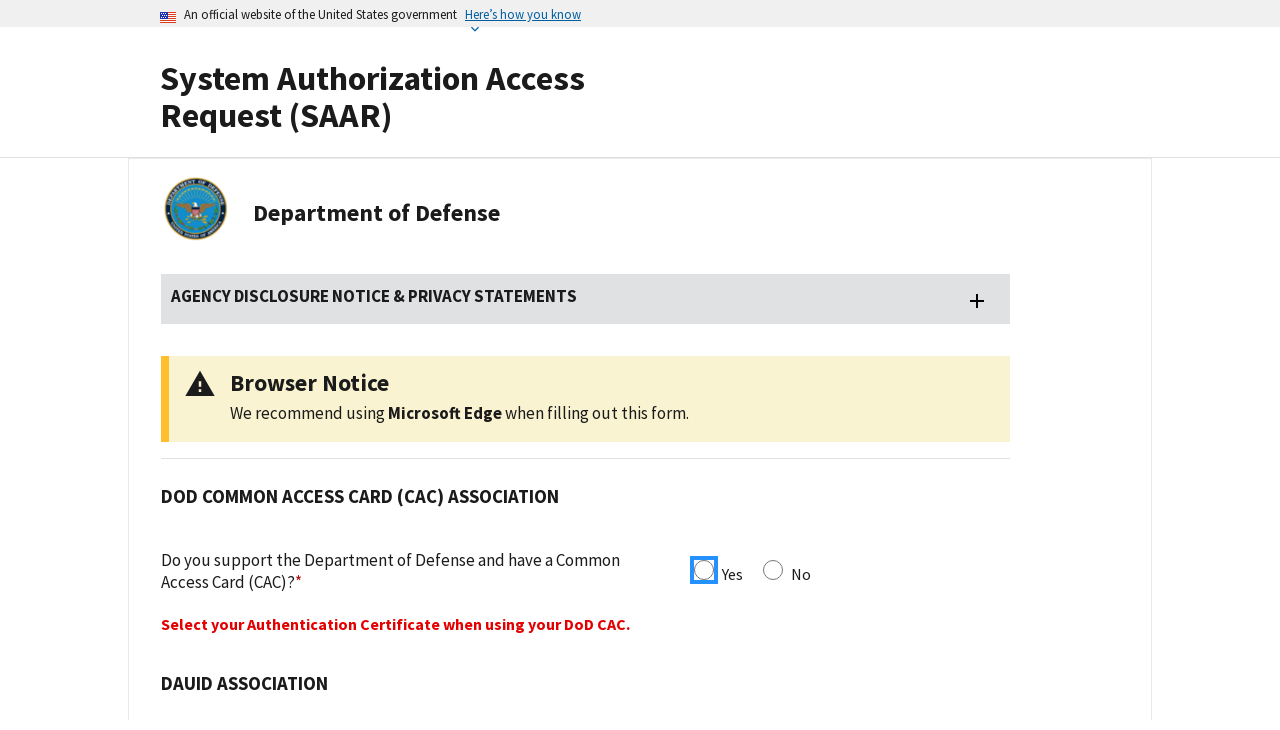

--- FILE ---
content_type: text/html; charset=utf-8
request_url: https://saar.dau.edu/DOD/AuthorizationRequest.aspx
body_size: 27728
content:


<!DOCTYPE html PUBLIC "-//W3C//DTD XHTML 1.0 Transitional//EN" "http://www.w3.org/TR/xhtml1/DTD/xhtml1-transitional.dtd">
<html xmlns="http://www.w3.org/1999/xhtml">
<head id="HEAD1"><meta http-equiv="Content-Type" content="text/html; charset=iso-8859-1" />
    <script src="js/AjaxVariables.js" type="text/javascript"></script>
    <script src="js/AjaxScript.js" type="text/javascript"></script>
    <script type="text/javascript" language="javascript"></script>

    <script type="text/javascript">
        function Validation() {
            //                 var obj = document.getElementById("DropDownListOrganization");
            //                 var strValue = obj.options[obj.selectedIndex].value;

            //                 if (strValue = "..Please Select..") {
            //                     // obj.focus();
            //                     document.getElementById("lblOrgMessage").innerHTML = "Required";

            //                     // alert("Your message here");                 
            //                     // return false;
            //                 }
        }
    </script>
    <script type="text/javascript">
        function onkeydown() {
            var ch = String.fromCharCode(event.keyCode);
            var filter = /[a-zA-Z]/;
            if (!filter.test(ch)) {
                event.returnValue = false;
            }
        }

        var zChar = new Array(' ', '(', ')', '-', '.');
        var maxphonelength = 13;
        var phonevalue1;
        var phonevalue2;
        var cursorposition;

        function ParseForNumber1(object) {
            phonevalue1 = ParseChar(object.value, zChar);
        }
        function ParseForNumber2(object) {
            phonevalue2 = ParseChar(object.value, zChar);
        }

        function backspacerUP(object, e) {
            if (e) {
                e = e
            } else {
                e = window.event
            }
            if (e.which) {
                var keycode = e.which
            } else {
                var keycode = e.keyCode
            }

            ParseForNumber1(object)

            if (keycode >= 48) {
                ValidatePhone(object)
            }
        }

        function backspacerDOWN(object, e) {
            if (e) {
                e = e
            } else {
                e = window.event
            }
            if (e.which) {
                var keycode = e.which
            } else {
                var keycode = e.keyCode
            }
            ParseForNumber2(object)
        }

        function GetCursorPosition() {

            var t1 = phonevalue1;
            var t2 = phonevalue2;
            var bool = false
            for (i = 0; i < t1.length; i++) {
                if (t1.substring(i, 1) != t2.substring(i, 1)) {
                    if (!bool) {
                        cursorposition = i;
                        bool = true;
                    }
                }
            }
        }

        function ValidatePhone(object) {

            var p = phonevalue1;

            p = p.replace(/[^\d]*/gi, "");

            if (p.length < 3) {
                object.value = p
            } else if (p.length == 3) {
                pp = p;
                d4 = p.indexOf('(');
                d5 = p.indexOf(')');
                if (d4 == -1) {
                    pp = "(" + pp;
                }
                if (d5 == -1) {
                    pp = pp + ")";
                }
                object.value = pp;
            } else if (p.length > 3 && p.length < 7) {
                p = "(" + p;
                l30 = p.length;
                p30 = p.substring(0, 4);
                p30 = p30 + ")";

                p31 = p.substring(4, l30);
                pp = p30 + p31;

                object.value = pp;

            } else if (p.length >= 7) {
                p = "(" + p;
                l30 = p.length;
                p30 = p.substring(0, 4);
                p30 = p30 + ")";

                p31 = p.substring(4, l30);
                pp = p30 + p31;

                l40 = pp.length;
                p40 = pp.substring(0, 8);
                p40 = p40 + "-";

                p41 = pp.substring(8, l40);
                ppp = p40 + p41;

                object.value = ppp.substring(0, maxphonelength);
            }

            GetCursorPosition()

            if (cursorposition >= 0) {
                if (cursorposition == 0) {
                    cursorposition = 2
                } else if (cursorposition <= 2) {
                    cursorposition = cursorposition + 1
                } else if (cursorposition <= 5) {
                    cursorposition = cursorposition + 2
                } else if (cursorposition == 6) {
                    cursorposition = cursorposition + 2
                } else if (cursorposition == 7) {
                    cursorposition = cursorposition + 4
                    e1 = object.value.indexOf(')')
                    e2 = object.value.indexOf('-')
                    if (e1 > -1 && e2 > -1) {
                        if (e2 - e1 == 4) {
                            cursorposition = cursorposition - 1
                        }
                    }
                } else if (cursorposition < 11) {
                    cursorposition = cursorposition + 3
                } else if (cursorposition == 11) {
                    cursorposition = cursorposition + 1
                } else if (cursorposition >= 12) {
                    cursorposition = cursorposition
                }

                var txtRange = object.createTextRange();
                txtRange.moveStart("character", cursorposition);
                txtRange.moveEnd("character", cursorposition - object.value.length);
                txtRange.select();
            }

        }

        function ParseChar(sStr, sChar) {
            if (sChar.length == null) {
                zChar = new Array(sChar);
            }
            else zChar = sChar;

            for (i = 0; i < zChar.length; i++) {
                sNewStr = "";

                var iStart = 0;
                var iEnd = sStr.indexOf(sChar[i]);

                while (iEnd != -1) {
                    sNewStr += sStr.substring(iStart, iEnd);
                    iStart = iEnd + 1;
                    iEnd = sStr.indexOf(sChar[i], iStart);
                }
                sNewStr += sStr.substring(sStr.lastIndexOf(sChar[i]) + 1, sStr.length);

                sStr = sNewStr;
            }

            return sNewStr;
        }
    </script>
    <script type="text/javascript">
        function AdjustWidth(ddl) {
            var maxWidth = 0;
            for (var i = 0; i < ddl.length; i++) {
                if (ddl.options[i].text.length > maxWidth) {
                    maxWidth = ddl.options[i].text.length;
                }
            }
            ddl.style.width = maxWidth * 7 + "px";
        }
    </script>
    <script type="text/javascript">
        function ButtonStatus() {
            if (document.getElementById("AgreeChkBox").checked) {

                document.getElementById("SubmitBtn").disabled = false;
                //document.getElementById("SubmitBtn").style.background = "#ff9933";

            }
            else {
                //document.getElementById("SubmitBtn").style.background = "#D3D3D3";

                document.getElementById("SubmitBtn").disabled = true;

            }

        }
        function ItemClicked(item) {
            //if (item.value == "Yes") {
            //    document.getElementById("SSN1").disabled = true;
            //    document.getElementById("SSN2").disabled = true;
            //    document.getElementById("SSN3").disabled = true;
            //    document.getElementById("SSN1").value = "";
            //    document.getElementById("SSN2").value = "";
            //    document.getElementById("SSN3").value = "";
            //    document.getElementById("SSN1").style.backgroundColor = "grey";
            //    document.getElementById("SSN2").style.backgroundColor = "grey";
            //    document.getElementById("SSN3").style.backgroundColor = "grey";

            //    //document.getElementById("TextBoxOtherId").disabled = true;
            //    //document.getElementById("TextBoxOtherId").style.backgroundColor = "grey";

            //    document.getElementById("TextBoxDAUID").disabled = false;

            //    document.getElementById("TextBoxDAUID").style.backgroundColor = "white";
            //}
            //else
            //{
            //    document.getElementById("SSN1").disabled = false;
            //    document.getElementById("SSN2").disabled = false;
            //    document.getElementById("SSN3").disabled = false;
            //    document.getElementById("SSN1").value = "";
            //    document.getElementById("SSN2").value = "";
            //    document.getElementById("SSN3").value = "";
            //    document.getElementById("SSN1").style.backgroundColor = "white";
            //    document.getElementById("SSN2").style.backgroundColor = "white";
            //    document.getElementById("SSN3").style.backgroundColor = "white";
            //    document.getElementById("TextBoxOtherId").value = "";
            //    document.getElementById("TextBoxDAUID").value = "";

            //    //document.getElementById("TextBoxOtherId").style.backgroundColor = "grey";
            //    //document.getElementById("TextBoxOtherId").disabled = true;

            //    document.getElementById("TextBoxDAUID").disabled = true;

            //    document.getElementById("TextBoxDAUID").style.backgroundColor = "grey";

            //}

        }

    </script>

    <script type="text/javascript">
        function ssn1_autotab(id) {
            var lengther = document.getElementById(id);
            if (lengther.value.length == 3) {
                var id1 = id.replace("SSN1", "SSN2");
                document.getElementById(id1).focus();
            }
        }
        function ssn2_autotab(id) {
            var lengther = document.getElementById(id);
            if (lengther.value.length == 2) {
                var id2 = id.replace("SSN2", "SSN3");
                document.getElementById(id2).focus();
            }
        }

        function onlyNumbers(evt, id) {

            //	        if (id == "SSN2") 
            //            {

            //	            var lengther = document.getElementById(id);

            //	            if (lengther.value.length == 1) {
            //	                return true;
            //	            }
            //	        }
            var e = event || evt; // for trans-browser compatibility
            var charCode = e.which || e.keyCode;

            if (charCode > 31 && (charCode < 48 || charCode > 57)) {
                alert("Please enter number only");
                return false;
            }

            return true;

        }
    </script>


    <style type="text/css">
        /* table {
   
            border:none;
        }
        A:link
        {
            text-decoration: none;
        }
        A:visited
        {
            text-decoration: none;
        }
        A:hover
        {
            color: #95004a;
            text-decoration: underline;
        }
        A:active
        {
            text-decoration: none;
        }
        .verd-11
        {
            font-size: 11px;
        }
        .arial-10
        {
            font-weight: bold;
            font-size: 10px;
        }
        .verd-11-sp
        {
            font-size: 11px;
        }
        .arial12-sp
        {
            font-size: 12px;
        }
        FORM
        {
            margin: 0px;
        }
        .required
        {
            font-size: 10px;
            color: red;
        }
        
        .style1
        {
            width: 100%;
            float: left;
        }*/
        [type=checkbox], [type=radio] {
            box-sizing: border-box;
            padding: 0;
            background-color: #005ea2;
            /* box-shadow: 0 0 0 2px #005ea2, inset 0 0 0 2px #fff; */
            height: 1.25rem;
            border-radius: 99rem;
            width: 1.25rem;
            margin-top: 2rem;
            margin-right: .5rem;
            margin-left: 1rem;
        }

        iframe {
            width: 100%;
            height: 660px;
            border: none;
            overflow: hidden;
        }

        @media screen and (max-width:1166px) {
            iframe {
                width: 100%;
                height: 660px;
                background-color: yellow;
                bottom: 0;
            }
        }

        @media screen and (max-width:1024px) {
            iframe {
                width: 100%;
                height: 660px;
            }
        }

        @media screen and (max-width:980px) {
            iframe {
                width: 100%;
                height: 980px;
            }
        }

        @media screen and (max-width:950px) {
            iframe {
                width: 100%;
                height: 700px;
            }
        }

        @media screen and (max-width:925px) {
            iframe {
                width: 100%;
                height: 990px;
            }
        }

        @media screen and (max-width:867px) {
            iframe {
                width: 100%;
                height: 1000px;
            }
        }

        @media screen and (max-width:767px) {
            iframe {
                width: 100%;
                height: 1050px;
            }
        }

        @media screen and (max-width:599px) {
            iframe {
                width: 100%;
                height: 1120px;
            }
        }

        @media screen and (max-width:479px) {
            iframe {
                width: 100%;
                height: 1150px;
            }
        }

        @media screen and (max-width:374px) {
            iframe {
                width: 100%;
                height: 1350px;
            }
        }
       /*Smooth fade CSS*/ 
        .verify-section {
            transition: opacity 0.5s ease-in-out;
        }
       .grid-col-auto {
          
         margin-top: 8px;
          }  
    </style>
    
    
    <link href="/Assets/uswds-2.11.1/css/uswds.css" rel="stylesheet" type="text/css" /><link rel="shortcut icon" type="image/ico" href="/images/favicon.ico" /><title>
	DAU System Authorization Access Request (SAAR)
</title><link rel="stylesheet" href="/Assets/uswds-2.11.1/css/uswds.min.css" />
    <script>
        function includeHTML() {
            var z, i, elmnt, file, xhttp;
            /*loop through a collection of all HTML elements:*/
            z = document.getElementsByTagName("*");
            for (i = 0; i < z.length; i++) {
                elmnt = z[i];
                /*search for elements with a certain atrribute:*/
                file = elmnt.getAttribute("w3-include-html");
                if (file) {
                    /*make an HTTP request using the attribute value as the file name:*/
                    xhttp = new XMLHttpRequest();
                    xhttp.onreadystatechange = function () {
                        if (this.readyState == 4) {
                            if (this.status == 200) { elmnt.innerHTML = this.responseText; }
                            if (this.status == 404) { elmnt.innerHTML = "Page not found."; }
                            /*remove the attribute, and call this function once more:*/
                            elmnt.removeAttribute("w3-include-html");
                            includeHTML();
                        }
                    }
                    xhttp.open("GET", file, true);
                    xhttp.send();
                    /*exit the function:*/
                    return;
                }
            }
        };
    </script>
    <script src="/Assets/uswds-2.11.1/js/uswds-init.min.js"></script>


<link href="/DoD/WebResource.axd?d=AFPEnXDi7fxX_CaqedYrUzBXns1M2kmRLj86lav2t0qRR610naVEuSeEwEFZt0y2sUgtNyvmGBTt_g3_5dDXwg_tY6kJB6_4Y5CaZCy-fLpm7l86PHv7VGvGqbuvL7kSA1foDNxYa-XVujJr0bngEg2&amp;t=638987389322908820" type="text/css" rel="stylesheet" />
<link type="text/css" rel="stylesheet" href="/DoD/WebResource.axd?d=fMCpW4NvpfK_EAN7sMSbrpLPHDGt5BczhfoHHbRWgM3iDWAbOWNK-6l95RGXIRDokEmpSAR7OGFYGR9hxIp1sJHLWWAU71YTPwHVGsnuUba99sn5_AugHEzgotb-T_3xdFoPs4rD-z0-XkgLdPK1VE9IaP3e37SgWmWf8VrnWCdsZM2g7FRsLTI4fSO_uRed0&amp;t=638987389323690140" /></head>
<script type="text/JavaScript">
    // on page load - called by ScriptManager
    function pageLoad() {
        // handler for request invoking
        function invokingRequest(sender, args) {
            // remove the request invoking handler
            // (it will be added again on the next pageLoad() call after partial postback)
            Sys.Net.WebRequestManager.remove_invokingRequest(invokingRequest);
            // activate the Captcha's progress

        }
        // add the request invoking handler
        Sys.Net.WebRequestManager.add_invokingRequest(invokingRequest);
    }
</script>

<body>
    <!-- <a class="usa-skipnav" href="#main-content">Skip to main content</a> -->







    <section class="usa-banner" aria-label="Official government website">
        <div class="usa-accordion">
            <header class="usa-banner__header">
                <div class="usa-banner__inner">
                    <div class="grid-col-auto">
                        <img class="usa-banner__header-flag" src="/Assets/uswds-2.11.1/img/us_flag_small.png" alt="U.S. flag">
                    </div>
                    <div class="grid-col-fill tablet:grid-col-auto">
                        <p class="usa-banner__header-text">An official website of the United States government</p>
                        <p class="usa-banner__header-action" aria-hidden="true">Here&#8217;s how you know</p>
                    </div>
                    <button class="usa-accordion__button usa-banner__button" aria-expanded="false" aria-controls="gov-banner">
                        <span class="usa-banner__button-text">Here&#8217;s how you know</span>
                    </button>
                </div>
            </header>
            <div class="usa-banner__content usa-accordion__content" id="gov-banner" hidden="">
                <div class="grid-row grid-gap-lg">
                    <div class="usa-banner__guidance tablet:grid-col-6">
                        <img class="usa-banner__icon usa-media-block__img" src="/Assets/uswds-2.11.1/img/icon-dot-gov.svg" role="img" alt="" aria-hidden="true">
                        <div class="usa-media-block__body">
                            <p>
                                <strong>Official websites use .gov, .mil, and .edu
                                </strong>
                                <br>
                                This <strong>.edu</strong> website belongs to an official U.S. Department of Defense organization.

                            </p>
                        </div>
                    </div>
                    <div class="usa-banner__guidance tablet:grid-col-6">
                        <img class="usa-banner__icon usa-media-block__img" src="/Assets/uswds-2.11.1/img/icon-https.svg" role="img" alt="" aria-hidden="true">
                        <div class="usa-media-block__body">
                            <p>
                                <strong>Secure .gov websites use HTTPS
                                </strong>
                                <br>
                                A <strong>lock</strong> (
                                <span class="icon-lock">
                                    <svg xmlns="http://www.w3.org/2000/svg" width="52" height="64" viewBox="0 0 52 64" class="usa-banner__lock-image" role="img" aria-labelledby="banner-lock-title banner-lock-description" focusable="false"><title id="banner-lock-title">Lock</title>
                                        <desc id="banner-lock-description">A locked padlock</desc><path fill="#000000" fill-rule="evenodd" d="M26 0c10.493 0 19 8.507 19 19v9h3a4 4 0 0 1 4 4v28a4 4 0 0 1-4 4H4a4 4 0 0 1-4-4V32a4 4 0 0 1 4-4h3v-9C7 8.507 15.507 0 26 0zm0 8c-5.979 0-10.843 4.77-10.996 10.712L15 19v9h22v-9c0-6.075-4.925-11-11-11z"></path></svg></span>
                                ) or <strong>https://</strong> means you&#8217;ve safely connected to the .gov website. Share sensitive information only on official, secure websites.

                            </p>
                        </div>
                    </div>
                </div>
            </div>
        </div>
    </section>




    <div class="usa-overlay"></div>
    <header class="usa-header usa-header--extended">
        <div class="usa-navbar">
            <div class="usa-logo" id="extended-logo">
                <em class="usa-logo__text"><a href="/" title="Home" aria-label="Home" tabindex="-1">System Authorization Access Request (SAAR)</a></em>
            </div>
            
        </div>
        <nav aria-label="Primary navigation" class="usa-nav">
            <div class="usa-nav__inner">
                <button class="usa-nav__close">
                    <img src="/Assets/uswds-2.11.1/img/close.svg" role="img" alt="close"></button>
                <!--<ul class="usa-nav__primary usa-accordion">
                    <li class="usa-nav__primary-item">
                        <button class="usa-accordion__button usa-nav__link  usa-current" aria-expanded="false" aria-controls="extended-nav-section-one"><span>Current section</span></button>
                        <ul id="extended-nav-section-one" class="usa-nav__submenu" hidden="">
                            <li class="usa-nav__submenu-item">
                                <a href="https://federalist-3b6ba08e-0df4-44c9-ac73-6fc193b0e19c.app.cloud.gov/preview/uswds/uswds/release-2.11.2/components/preview/layout--landing.html#" class=""> Navigation link</a>
                            </li>
                            <li class="usa-nav__submenu-item">
                                <a href="https://federalist-3b6ba08e-0df4-44c9-ac73-6fc193b0e19c.app.cloud.gov/preview/uswds/uswds/release-2.11.2/components/preview/layout--landing.html#" class=""> Navigation link</a>
                            </li>
                            <li class="usa-nav__submenu-item">
                                <a href="https://federalist-3b6ba08e-0df4-44c9-ac73-6fc193b0e19c.app.cloud.gov/preview/uswds/uswds/release-2.11.2/components/preview/layout--landing.html#" class=""> Navigation link</a>
                            </li>
                        </ul>
                    </li>
                    <li class="usa-nav__primary-item">
                        <button class="usa-accordion__button usa-nav__link" aria-expanded="false" aria-controls="extended-nav-section-two"><span>Section</span></button>
                        <ul id="extended-nav-section-two" class="usa-nav__submenu" hidden="">
                            <li class="usa-nav__submenu-item">
                                <a href="https://federalist-3b6ba08e-0df4-44c9-ac73-6fc193b0e19c.app.cloud.gov/preview/uswds/uswds/release-2.11.2/components/preview/layout--landing.html#" class=""> Navigation link</a>
                            </li>
                            <li class="usa-nav__submenu-item">
                                <a href="https://federalist-3b6ba08e-0df4-44c9-ac73-6fc193b0e19c.app.cloud.gov/preview/uswds/uswds/release-2.11.2/components/preview/layout--landing.html#" class=""> Navigation link</a>
                            </li>
                            <li class="usa-nav__submenu-item">
                                <a href="https://federalist-3b6ba08e-0df4-44c9-ac73-6fc193b0e19c.app.cloud.gov/preview/uswds/uswds/release-2.11.2/components/preview/layout--landing.html#" class=""> Navigation link</a>
                            </li>
                        </ul>
                    </li>
                    <li class="usa-nav__primary-item">
                        <a class="usa-nav__link" href="javascript:void(0)"><span>Simple link</span></a>
                    </li>
                </ul><div class="usa-nav__secondary">
                    <ul class="usa-nav__secondary-links">
                        <li class="usa-nav__secondary-item">
                            <a href="https://federalist-3b6ba08e-0df4-44c9-ac73-6fc193b0e19c.app.cloud.gov/preview/uswds/uswds/release-2.11.2/components/preview/layout--landing.html">Secondary link</a>
                        </li>
                        <li class="usa-nav__secondary-item">
                            <a href="https://federalist-3b6ba08e-0df4-44c9-ac73-6fc193b0e19c.app.cloud.gov/preview/uswds/uswds/release-2.11.2/components/preview/layout--landing.html">Another secondary link</a>
                        </li>
                    </ul><form class="usa-search usa-search--small " role="search">
                        <label class="usa-sr-only" for="extended-search-field-small">Search small</label>
                        <input class="usa-input" id="extended-search-field-small" type="search" name="search">
                        <button class="usa-button" type="submit"><span class="usa-sr-only">Search</span></button>
                    </form>-->
            </div>
            </div>
        </nav>
    </header>

    <form method="post" action="./AuthorizationRequest.aspx" onsubmit="javascript:return WebForm_OnSubmit();" id="form1">
<div class="aspNetHidden">
<input type="hidden" name="__LASTFOCUS" id="__LASTFOCUS" value="" />
<input type="hidden" name="__EVENTTARGET" id="__EVENTTARGET" value="" />
<input type="hidden" name="__EVENTARGUMENT" id="__EVENTARGUMENT" value="" />
<input type="hidden" name="Captcha1_InnerCaptchaImage_ClientState" id="Captcha1_InnerCaptchaImage_ClientState" value="{&quot;TextLength&quot;:5,&quot;Width&quot;:200,&quot;Height&quot;:40,&quot;FontFamily&quot;:&quot;Georgia&quot;,&quot;ForeColor&quot;:-5658199,&quot;BackColor&quot;:-657931,&quot;BrushFillerColor&quot;:-657931,&quot;TextBrush&quot;:3,&quot;BackBrush&quot;:0,&quot;LineNoise&quot;:3,&quot;BackgroundNoise&quot;:3,&quot;FontWarpLevel&quot;:0,&quot;CharSet&quot;:&quot;1;2;3;4;5;6;7;8;9;0;A;B;C;D;E;F;G;H;I;J;K;L;M;N;P;Q;R;S;T;U;V;W;X;Y;Z&quot;}" />
<input type="hidden" name="_CurrentGuid_Captcha1_InnerCaptchaImage" id="_CurrentGuid_Captcha1_InnerCaptchaImage" value="1824227397" />
<input type="hidden" name="__VIEWSTATE" id="__VIEWSTATE" value="/[base64]/[base64]" />
</div>

<script type="text/javascript">
//<![CDATA[
var theForm = document.forms['form1'];
if (!theForm) {
    theForm = document.form1;
}
function __doPostBack(eventTarget, eventArgument) {
    if (!theForm.onsubmit || (theForm.onsubmit() != false)) {
        theForm.__EVENTTARGET.value = eventTarget;
        theForm.__EVENTARGUMENT.value = eventArgument;
        theForm.submit();
    }
}
//]]>
</script>


<script src="/DoD/WebResource.axd?d=3eE6UU9ziYOaKcfCuHUOJbQmHKQQDVszoLQu-blmesTaQE97XbRnpljVjHJcvyKda9Z9QR6CEuiWY12EMuSpWzabM3lw6JHbXj3E4XoLhGY1&amp;t=638939099182385284" type="text/javascript"></script>


<script type="text/javascript">
//<![CDATA[
var __OAUI_ControlCssLoaded=new Array();__OAUI_ControlCssLoaded.push('/DoD/WebResource.axd?d=AFPEnXDi7fxX_CaqedYrUzBXns1M2kmRLj86lav2t0qRR610naVEuSeEwEFZt0y2sUgtNyvmGBTt_g3_5dDXwg_tY6kJB6_4Y5CaZCy-fLpm7l86PHv7VGvGqbuvL7kSA1foDNxYa-XVujJr0bngEg2&t=638987389322908820');//]]>
</script>

<script src="/DoD/ScriptResource.axd?d=cUiij0RPEANRP8mJDZErF691GWGfxqq367i743SBKblbaVVrQgT5nMtWoUd-7Qt5_-0v8qcF2P3BJAVz2p_elpBbhDod4-eXgT6gIRvt6yvDS4VJV1Z_GhZGRei1ITCXZyMPFkKERhsFgt2nyVsbxJCXfvaHACqqr4zbJx_JPBw1&amp;t=ffffffff93d1c106" type="text/javascript"></script>
<script src="/DoD/WebResource.axd?d=PRNz28zgc54ZchzWdTBpLs_wVTLGZbbEoBINzsjXU4vcEcTd2iZlqNSelphvASsxx30lNjM1wD6yFU348ekUHYCbYZDsopsto6ZQ1jyc0U2QRItG3Ogg48bt4eWj47NPfmt905MfqxOtb09VN1FboW0I-lxoL2BoXU1HcZRz0FHiLwoO0zYSW_yjl9kRg19n0&amp;t=638987389323690140" type="text/javascript"></script>
<script src="/DoD/WebResource.axd?d=aQK243xnRCgHni7PyWxzfk5754SRky8wVNEhADh7oinzJmNISebw3K0PFfSFTojJUi6O9SZ3HGLJyj2cWPEALFSa6YuhNAalGIKNJy90WHZbpT9Dvm94MYKDSDHjc0eQ3_j2GVO4p5ohwRDoRRfdfL4DweHVUqL7QfCIas3ppO7nX1aQuR0KrGUfy1Ytp7cx0&amp;t=638987389323690140" type="text/javascript"></script>
<script src="/DoD/WebResource.axd?d=yRKl8wHJk4hJv003_JWbyU8SY5CpQEYFanJb6rTWYXWItGtITx2q42mYQH5SyLSWER1jaLZNhj5aw2WnO2Q5M730b2q9fQXsvRluF2B0O2TV_V3tuAEnCOjpKjZN-1Vf47wVSzl1ma2Jhd5m5_nGXR35ynwE2gSPfaE686YTi0MxbCq8u_ZI5HQFf_0ntw_f0&amp;t=638987389323690140" type="text/javascript"></script>
<script src="/DoD/ScriptResource.axd?d=rCTo1agYDCrHISLQQoIREB3O3v-PkJEilSUF4OY-E9iIv6hzU6Wp5hpKrjn12PSmzT_f6XNAVdI0v9_g84m8SAA6UKqeq2QpAh5RZTlW0ooXAenCYvkoJuVrAlHn6MI99v4Pr9iTBdV4jntPF6CkmWODD5wwRxvTtQNXpRZf2CdJczBmubpu4UDGwpgCl7ZG0&amp;t=5c0e0825" type="text/javascript"></script>
<script type="text/javascript">
//<![CDATA[
if (typeof(Sys) === 'undefined') throw new Error('ASP.NET Ajax client-side framework failed to load.');
//]]>
</script>

<script src="/DoD/ScriptResource.axd?d=bACGvHXDgjLd2qfPpwpWfKD1plMdAD5A0QXrTrAAJ5_8ZXXXNxeWT7N9uAo96yW5A46_aDsuGj33UDGDgADIQ9ykkn5hwGFAsbPuqGiR2j2NuoCoaE2JGx6Sc8aJvY8BaJkaPHOQFsw-pBSpbFd3FiIvIBIO29odcsZtmZm7yrrzCRZkJRQJuEVLzuBI7DTW0&amp;t=5c0e0825" type="text/javascript"></script>
<script src="/DoD/ScriptResource.axd?d=z5nt4JtulOeLHlY1HLEWe90sL97TsHVs8KRdHNlprvjtPj1rS5GQBRovQ6II_a_t7WflEdcnlu5aQWVjE-BIzfpmtQ05rEdoWX-Q6pA3PpzB_GobrffQ8ZIhpAKJQnbOmLxdempGd6oNJxsmDFOxOQ2&amp;t=5729e739" type="text/javascript"></script>
<script src="/DoD/ScriptResource.axd?d=MNBTkhg0Z2qlE52z8c1_7Q0MIDcqUziiif3wc6iNMRfA-De_njqFlZqW7mcGvItYlnq71lS6aFNPQaLQhSklOc9meOkui3p-1B6RkGAScdmVbI-x32hYTMqbZ4csAlwMhw-DD_456_Ql8YeUj9rMJw2&amp;t=5729e739" type="text/javascript"></script>
<script src="/DoD/ScriptResource.axd?d=3rQwh_P8n81BGq3l92NR0vZkz1V_g8ZjcPOa6pAOD5_JyI_M74OzRVXD3QjWMZHaP1ghFIIXGGGjSBxkGMV-UW-hxquOxHlpypcWJ08-HLL3a0vzppoOlaIlpG2fCxBUErtyV8YxPrAwKXgU1XVJpEDiddXoDpPDtilujmaM9Ss1&amp;t=5729e739" type="text/javascript"></script>
<script src="/DoD/ScriptResource.axd?d=3SvwyEXgwj0AZGaHKFFFCzfUpl4yzBymbvG743BXq_9s7U7PLSHmeMldfW3-g7GyIakybaelgIMRlZDZW8gvdJbRmKXbG-ZEnbN4qIPe942K9_ZGBZIbC4dguDEkro9HzVpOVafaj7u0UCooKPmmWw2&amp;t=5729e739" type="text/javascript"></script>
<script src="/DoD/WebResource.axd?d=b9RdfGWgw-vIRO6jlvtWnlP2k_aQ18hmXiccyxKHbhkaNUCUasjCkodyAjkCNko5lmGwGYwE5kVK-9bZ3p5DI-AYvHhvvitSu_UgsrWJxhg1&amp;t=638939099182385284" type="text/javascript"></script>
<script type="text/javascript">
//<![CDATA[
function WebForm_OnSubmit() {
if (typeof(ValidatorOnSubmit) == "function" && ValidatorOnSubmit() == false) return false;
return true;
}
//]]>
</script>

<div class="aspNetHidden">

	<input type="hidden" name="__VIEWSTATEGENERATOR" id="__VIEWSTATEGENERATOR" value="D6FD5800" />
</div>
        <script type="text/javascript">
//<![CDATA[
Sys.WebForms.PageRequestManager._initialize('ScriptManager1', 'form1', ['tupdatePanel1','updatePanel1'], ['DropDownListOrganization','DropDownListOrganization'], [], 90, '');
//]]>
</script>






        <div id="updatePanel1">
	


                <div class="grid-container" style="border: 1px; border-style: solid; border-color: #e9e9e9;">
                    <div class="grid-row">
                        <div class="grid-row padding-y-2">
                            <div class="grid-col-2">
                                <img src="/images/logo dod.png" alt="DoD">
                            </div>
                            <div class="grid-col">
                                <h2 class="margin-3">Department of Defense</h2>
                            </div>
                        </div>


                        <!--<div class="grid-col-5" style="align-content:center;">
                            
                         </div>
                        <div class="grid-col" style="align-content:center;">
                            <image src="images/logo dod.png"></image>
                         </div>-->
                    </div>
                    <div class="grid-row">
                        <div class="grid-col-auto">
                            <div class="grid-row">
                                <div class="grid-col-12">
                                    <!--<header class="usa-header usa-header--extended">
                                                            <div class="usa-navbar">
                                                                <div class="usa-logo" id="extended-logo"> <em class="usa-logo__text"><a href="/" title="Home" aria-label="Home">System Authorization Access Request (SAAR)</a></em> </div>
                                                            </div>
                                                        </header>-->
                                </div>
                            </div>


                            

                            <div class="grid-row" style="background-color: #dfe1e2; height: 50px; padding-top: 15px; padding-left: 10px">
                                <div class="grid-col">
                                    <h4 class="usa-accordion__heading">AGENCY DISCLOSURE NOTICE & PRIVACY STATEMENTS</h4>
                                    
                                </div>
                                <div class="grid-col-1" style="padding-left: 25px">
                                    <a id="imageDivLink" href="javascript:toggle5('contentDivImg', 'imageDivLink');" title="Click to view">
                                        <img src="/images/add.svg" alt="Pointer" />
                                    </a>
                                </div>
                            </div>
                            <div class="grid-row">
                                <div class="grid-col">
                                    <div id="contentDivImg" class="usa-accordion usa-accordion--bordered" style="display: none;">


                                        <div id="m-a5" class="usa-accordion__content">
                                            <h4>OMB CONTROL NUMBER:  0704-0591<br />
                                                OMB EXPIRATION DATE: 30 Nov 2027
                                            </h4>

                                            <h4>AGENCY DISCLOSURE NOTICE</h4>
                                            <p>
                                                The public reporting burden for this collection of information, 0704-XXXX, is estimated to
                                                                            average five (5) minutes per response, including the time for reviewing instructions, searching
                                                                            existing data sources, gathering and maintaining the data needed, and completing and reviewing
                                                                            the collection of information. Send comments regarding the burden estimate or burden reduction
                                                                            suggestions to the Department of Defense, Washington Headquarters Services, at whs.mc-
                                                                            alex.esd.mbx.dd-dod- information-collections@mail.mil. Respondents should be aware that
                                                                            notwithstanding any other provision of law, no person shall be subject to any penalty for failing
                                                                            to comply with a collection of information if it does not display a currently valid OMB control
                                                                            number.
                                            </p>

                                            <h4>PRIVACY ADVISORY</h4>

                                            <p>
                                                <u>SUBJECT:</u> Cybersecurity and Policy on Use of Department of Defense(DoD)
                                                                                Information Systems Standard Concent Banner and User Agreement
                                            </p>
                                            <p>
                                                <u>REFERENCE:</u>DoD| Number 8500.01 
                                                                                <a href="http://dtic.mil/whs/directives/corres/pdf/850001_2014.pdf" target="_blank" title="Click here">(http://dtic.mil/whs/directives/corres/pdf/850001_2014.pdf) </a>
                                                and DoD Consent Banner <a href="http://iase.disa.mil/pages/index.aspx" target="_blank" title="Click here">(http://iase.disa.mil/pages/index.aspx) </a>
                                                .
                                            </p>
                                            <h4>PRIVACY ACT STATEMENT</h4>
                                            <p>
                                                <u>AUTHORITY:</u>10 U.S.C. 133, Under Secretary of Defense for Acquisition, Technology and Logistics; DoD Instruction 5000.57, Defense Acquisition University (DAU); and E.O. 9397 (SSN), as amended.
                                            </p>
                                            <p>
                                                <u>PRINCIPAL PURPOSE:</u>The Defense Acquisition University (DAU) Data Services Management (DSM) support institutional acquisition training missions for the Department of Defense (DoD).  The system is used to manage administrative and academic functions related to student registration, courses attempted, and completed.  The system is also used to verify attendance and grades; and as a management tool for statistical analysis, tracking, and reporting.
                                            </p>
                                            <p>
                                                <u>ROUTINE USES:</u>
                                                To contractors responsible for performing or working on contract for the DoD when necessary to accomplish an agency function related to this system of records.  Individuals provided information under this routine use are subject to the same Privacy Act requirements and limitations on disclosure as are applicable to DoD employees; To support Acquisition Workforce Certifications and graduation, data will be shared with the Services and Corporate Partners of DoD sponsored students; Law Enforcement Routine Use; Congressional Inquiries Disclosure Routine Use; Disclosure to the Department of Justice for Litigation Routine Use; Disclosure of Information to the National Archives and Records Administration Routine Use; and Data Breach Remediation Purposes Routine Use.
                                            </p>
                                            <p>
                                                <u>DISCLOSURE:</u>Voluntary. However, failure to provide the requested information may result in denial of access, application submission, course reservation and record of training.
                                            </p>
                                            <h4>REGISTRATION INFORMATION </h4>
                                            <p>
                                                <u>Why do we need your information?</u>
                                            </p>
                                            <p>
                                                We request your name, DAU ID or SSN, Date of Birth (DoB), and other verifiable data as determined by the program manager during the registration process only to authenticate who you are.  Your information will be stored with your account when it is created and is shared with agencies and organizations involved in the documentation of the training event.  Optionally, once your student profile is established, you can add a photograph.
                                            </p>
                                            <p>
                                                <u>Is it safe? </u>
                                            </p>
                                            <p>
                                                Security during transmission is ensured using a 128-bit Secure Socket Layer (SSL) connection. This is the highest industry standard and establishes an encrypted session between your computer and the SIS site services. We use the same technology that other major companies operating on the World Wide Web (WWW) use to protect personal information and guard against identity theft. Look for the little yellow padlock at the bottom of your browser window to ensure that you have established a secure connection. There are no alternate means of registration as this is the most secure method of protecting your information.
                                            </p>
                                        </div>
                                        
                                    </div>
                                </div>
                            </div>
                            <div class="grid-row">
                                <div class="grid-col">
                                    <div class="usa-alert usa-alert--warning margin-top-4">
                                        <div class="usa-alert__body">
                                            <h4 class="usa-alert__heading">Browser Notice</h4>
                                            <p class="usa-alert__text">
                                                We recommend using <strong>Microsoft Edge</strong> when filling out this form.
                                            </p>
                                        </div>
                                    </div>
                                </div>
                            </div>
                            <div class="grid-row grid-gap">
                                <div class="grid-col">
                                    <div class="border-top border-base-lighter margin-top-2 padding-top-1">
                                        <h3 class="display-none desktop:display-block">DOD COMMON ACCESS CARD (CAC) ASSOCIATION</h3>
                                    </div>
                                </div>
                            </div>

                            <div class="grid-row grid-gap">
                                <div class="grid-col-7">
                                    <label class="usa-label" for="input-type-text">
                                        Do you support the Department of Defense and have a Common 
                                                                        Access Card (CAC)?<abbr title="required" class="usa-hint usa-hint--required">*</abbr>
                                    </label>
                                    <h4 style="color: #e30000; background-color: #ffffff; font-size: 12pt;">Select your Authentication Certificate when using your DoD CAC.</h4>
                                </div>
                                <div class="grid-col">

                                    <table id="RadioButtonCAC">
		<tr>
			<td><input id="RadioButtonCAC_0" type="radio" name="RadioButtonCAC" value="Yes" onclick="javascript:setTimeout(&#39;__doPostBack(\&#39;RadioButtonCAC$0\&#39;,\&#39;\&#39;)&#39;, 0)" tabindex="1" /><label for="RadioButtonCAC_0">Yes</label></td><td><input id="RadioButtonCAC_1" type="radio" name="RadioButtonCAC" value="No" onclick="javascript:setTimeout(&#39;__doPostBack(\&#39;RadioButtonCAC$1\&#39;,\&#39;\&#39;)&#39;, 0)" tabindex="1" /><label for="RadioButtonCAC_1">No</label></td>
		</tr>
	</table>
                                </div>
                                <div class="grid-col">
                                    <span id="Requiredfieldvalidator12" style="color:Red;display:none;">Required</span>
                                </div>
                            </div>
                            <div class="grid-row">
                                <div class="grid-col">
                                    <h3>DAUID ASSOCIATION</h3>
                                    
                                </div>
                            </div>
                            <div class="grid-row grid-gap">
                                <div class="grid-col-7">
                                    <label class="usa-label" for="input-type-text">
                                        Do you know your DAUID?<abbr title="required" class="usa-hint usa-hint--required">*</abbr>
                                    </label>
                                </div>
                                <div class="grid-col">
                                    <table id="RadioDauId">
		<tr>
			<td><input id="RadioDauId_0" type="radio" name="RadioDauId" value="Yes " onclick="javascript:ItemClicked(this);setTimeout(&#39;__doPostBack(\&#39;RadioDauId$0\&#39;,\&#39;\&#39;)&#39;, 0)" tabindex="2" /><label for="RadioDauId_0">Yes </label></td><td><input id="RadioDauId_1" type="radio" name="RadioDauId" value="No" onclick="javascript:ItemClicked(this);setTimeout(&#39;__doPostBack(\&#39;RadioDauId$1\&#39;,\&#39;\&#39;)&#39;, 0)" tabindex="2" /><label for="RadioDauId_1">No</label></td>
		</tr>
	</table>
                                </div>
                                <div class="grid-col">
                                    <span id="Requiredfieldvalidator13" style="color:Red;display:none;">Required</span>
                                </div>
                            </div>
                            <label style="font-weight: bold; color: #e30000;" for="input-type-text">
                                Your DAUID starts with &#8220;<span style="font-weight: bold; color: #e30000;">DAU</span>".
                                <br>
                                First-time users will not have a DAUID.</label>
                            <div class="border-top border-base-lighter margin-top-2 padding-top-1">
                                <div class="grid-row">
                                    <div class="grid-col">
                                        <h3 class="display-none desktop:display-block">SYSTEM ASSOCIATION</h3>
                                    </div>
                                </div>
                                <div class="grid-row grid-gap">
                                    <div class="grid-col">
                                        <label class="usa-label" for="input-type-text">
                                            Please select a system for which you are requesting access<abbr title="required" class="usa-hint usa-hint--required">*</abbr>
                                        </label>

                                        <br />
                                        <select name="DropDownListSystemAcess" onchange="javascript:setTimeout(&#39;__doPostBack(\&#39;DropDownListSystemAcess\&#39;,\&#39;\&#39;)&#39;, 0)" id="DropDownListSystemAcess" disabled="disabled" tabindex="3" class="aspNetDisabled usa-select" aria-label="Virtual Campus Online Training">
		<option value=""></option>
		<option selected="selected" value="Virtual Campus (Online Training)">Virtual Campus (Online Training)</option>
		<option value="Industry Students (ILT/VILT Registrations Only)">Industry Students (ILT/VILT Registrations Only)</option>
		<option value="DAU Homepage (Knowledge Sharing)">DAU Homepage (Knowledge Sharing)</option>

	</select>
                                        <span id="Requiredfieldvalidator9" style="color:Red;display:none;">Required</span>
                                    </div>
                                </div>
                                <div class="grid-row grid-gap">
                                    <div class="grid-col">

                                        <label class="usa-label" for="input-type-text">Reason you are requesting an account</label>

                                        <br />
                                        <textarea name="TextBoxReasonforRequest" rows="2" cols="20" id="TextBoxReasonforRequest" disabled="disabled" tabindex="4" class="aspNetDisabled usa-textarea" aria-label="Request Reason">
</textarea>
                                    </div>
                                </div>
                            </div>
                            <div class="border-top border-base-lighter margin-top-2 padding-top-1">
                                <div class="grid-row">
                                    <div class="grid-col">
                                        <h3>PERSONAL DETAILS</h3>
                                    </div>
                                    
                                    <div class="grid-col text-right">
                                        <b>
                                            <span id="LabelEDPI" class="usa-label" style="display: none;"></span><span id="LabelPIV" class="usa-label"></span></b>

                                    </div>
                                </div>
                                
                                <div class="grid-row grid-gap">
                                    <div class="grid-col-2">
                                        <label class="usa-label" for="input-type-text">
                                            Citizenship Type<abbr title="required" class="usa-hint usa-hint--required">*</abbr>
                                        </label>
                                    </div>
                                    <div class="grid-col-3">
                                        <select name="DropDowncitizen" onchange="javascript:setTimeout(&#39;__doPostBack(\&#39;DropDowncitizen\&#39;,\&#39;\&#39;)&#39;, 0)" id="DropDowncitizen" tabindex="5" class="usa-select" aria-label="Citizenship Type" style="background-color:White;">
		<option selected="selected" value=""></option>
		<option value="US">US Citizen</option>
		<option value="PR">US Permanent Resident</option>
		<option value="FN">Foreign National w/FIN</option>
		<option value="FNN">Foreign National w/DAUID</option>

	</select>
                                        <span id="RequiredFieldValidator11" style="color:Red;display:none;">Required</span>
                                        <br>
                                        <label style="font-size: small">Foreign National student without a FIN or DAUID, <a target="_blank" href="https://www.dau.edu/topic/foreign-national-account-creation/faq-category">proceed here</a> to obtain guidance. </label>
                                    </div>
                                    <div class="grid-col-2">
                                        <label class="usa-label" for="input-type-text">Designation<abbr title="required" class="usa-hint usa-hint--required">*</abbr></label>
                                    </div>
                                    <div class="grid-col-3">
                                        <select name="DropDownDesignation" id="DropDownDesignation" tabindex="6" class="usa-select" aria-label="Designation" style="background-color:White;">

	</select>
                                        <span id="RequiredFieldValidator10" style="color:Red;display:none;">Required</span>
                                    </div>
                                </div>
            <!-- New code added for SSN Masking and verifying secondary input field values -->
                    
              
                  <div class="grid-row grid-gap">
			       <div class="grid-col-2" style="padding-left: 10px">
                  <span id="Label1" class="usa-input" style="display:inline-block;border-style:None;text-decoration:underline;">SSN/FIN   
                  <abbr id="requirdId" title="required" class="usa-hint usa-hint--required">*</abbr></span>
              </div>
			 
			       <div class="grid-col-1">
                <input name="SSN1" type="text" maxlength="3" id="SSN1" tabindex="7" class="usa-input" onkeypress="return onlyNumbers(event,this.id);" onkeyup="autoTab(this.id,&#39;SSN2&#39;, 3)" aria-label="SSN1" style="background-color:White;width:70px;" />				
             </div>			 
                   <div class="grid-col-1">
               <input name="SSN2" type="text" maxlength="2" id="SSN2" tabindex="8" class="usa-input" onkeypress="return onlyNumbers(event,this.id);" onkeyup="autoTab(this.id, &#39;SSN3&#39;, 2)" aria-label="SSN2" style="background-color:White;width:70px;" />
            </div>
                   <div class="grid-col-1">
                  <input name="SSN3" type="text" maxlength="4" id="SSN3" tabindex="9" class="usa-input" onkeypress="return onlyNumbers(event,this.id);" onkeyup="checkShowVerify(this.id, 4)" aria-label="SSN3" style="background-color:White;width:80px;" />
				
            </div>
                      <!-- Single Toggle Button -->
                   <div class="grid-col-auto" style="margin-left: 12px;">
                     <button type="button" onclick="toggleAllSSN()">👁 Show</button>
                        </div>
                 </div>
              
			<!-- SSN Verification Section -->
            <div id="verifySection" class="grid-row grid-gap verify-section" style="margin-top:10px; display:none; opacity:0;">
			<div class="grid-col-2" style="padding-left:10px">
			  <span id="lblVerifySSN" class="usa-input" style="text-decoration:underline;">Re-enter SSN: </span>		</div>
		<div class="grid-col-1">
		<input name="VerifySSN1" type="text" maxlength="3" id="VerifySSN1" tabindex="10" class="usa-input" onkeypress="return onlyNumbers(event,this.id);" onkeyup="autoTab(this.id, &#39;VerifySSN2&#39;, 3); validateSSNMatch();" aria-label="VerifySSN1" style="width:70px;" />
		</div>
		<div class="grid-col-1">
			<input name="VerifySSN2" type="text" maxlength="2" id="VerifySSN2" tabindex="11" class="usa-input" onkeypress="return onlyNumbers(event,this.id);" onkeyup="autoTab(this.id, &#39;VerifySSN3&#39;, 2);  validateSSNMatch();" aria-label="VerifySSN2" style="width:70px;" />
		</div>
		<div class="grid-col-1">
			<input name="VerifySSN3" type="text" maxlength="4" id="VerifySSN3" tabindex="12" class="usa-input" onkeypress="return onlyNumbers(event,this.id);" onkeyup="validateSSNMatch();" aria-label="VerifySSN3" style="width:80px;" />
		</div>	         
               <div class="grid-col-auto" style="margin-left: 12px;">
                 <button type="button" onclick="toggleAllSSN()">👁 Show</button>
               </div>
               <!-- Inline red warning -->
                <div class="grid-col-12">
                    <span id="ssnMismatchWarning" style="color:red; font-size:13px; display:none;">
                         SSN entries do not match 
                    </span>
                </div>

        </div>
			<div class="grid-row grid-gap" style="margin-top:10px;"> 
             <div class="grid-col-auto">
                 
             </div>
             <div class="grid-col-auto">
                 
             </div>
         </div>
        </div>
        
      
          
     


       <!-- New code added for SSN Masking and verifying secondary input field values END-->




                                <div class="grid-row grid-gap">
                                    <div class="grid-col-2">
                                        <label class="usa-label" for="input-type-text">DAUID<abbr id="requirdDauId" title="required" class="usa-hint usa-hint--required">*</abbr></label>
                                    </div>
                                    <div class="grid-col-3">
                                        <input name="TextBoxDAUID" type="text" maxlength="14" id="TextBoxDAUID" disabled="disabled" tabindex="14" class="aspNetDisabled usa-input" aria-label="DAUID" />
                                        
                                    </div>
                                    <div class="grid-col-3">
                                        
                                        
                                    </div>
                                </div>
                                <div class="grid-row grid-gap">
                                    <div class="grid-col-2">
                                        <label class="usa-label" for="input-type-text">First Name<abbr title="required" class="usa-hint usa-hint--required">*</abbr></label>
                                    </div>
                                    <div class="grid-col-3">
                                        <input name="Fname" type="text" maxlength="100" id="Fname" disabled="disabled" tabindex="16" class="aspNetDisabled usa-input" onkeypress="onkeydown()" aria-label="First Name" />
                                        <span id="RequiredFieldValidator1" style="color:Red;display:none;">Required</span>
                                    </div>
                                    <div class="grid-col-2">
                                        <label class="usa-label" for="input-type-text">Organization<abbr title="required" class="usa-hint usa-hint--required">*</abbr></label>
                                    </div>
                                    <div class="grid-col-3">
                                        <select name="DropDownListOrganization" onchange="javascript:setTimeout(&#39;__doPostBack(\&#39;DropDownListOrganization\&#39;,\&#39;\&#39;)&#39;, 0)" id="DropDownListOrganization" disabled="disabled" tabindex="17" class="aspNetDisabled usa-select" aria-label="Organization">
		<option selected="selected" value="..Please Select.." title="..Please Select..">..Please Select..</option>
		<option value="Army" title="Army">Army</option>
		<option value="Navy" title="Navy">Navy</option>
		<option value="Air Force" title="Air Force">Air Force</option>
		<option value="Defense Contract Management Agency" title="Defense Contract Management Agency">Defense Contract Management Agency</option>
		<option value="Defense Logistics Agency" title="Defense Logistics Agency">Defense Logistics Agency</option>
		<option value="Defense Security Cooperation Workforce" title="Defense Security Cooperation Workforce">Defense Security Cooperation Workforce</option>
		<option value="Defense Civilian Training Corps | DCTC" title="Defense Civilian Training Corps | DCTC">Defense Civilian Training Corps | DCTC</option>
		<option value="DMA WEB Students" title="DMA WEB Students">DMA WEB Students</option>
		<option value="Other Defense Agencies" title="Other Defense Agencies">Other Defense Agencies</option>
		<option value="Industry" title="Industry">Industry</option>
		<option value="NATO" title="NATO">NATO</option>

	</select>
                                        <span id="lblOrgMessage" style="display:inline-block;color:Red;font-weight:normal;width:100px;font-size: 14px; left: 229px; top: 150px"></span>
                                    </div>
                                </div>
                                <div class="grid-row grid-gap">
                                    <div class="grid-col-2">
                                        <label class="usa-label" for="input-type-text">Last Name<abbr title="required" class="usa-hint usa-hint--required">*</abbr></label>
                                    </div>
                                    <div class="grid-col-3">
                                        <input name="Lname" type="text" maxlength="100" id="Lname" disabled="disabled" tabindex="18" class="aspNetDisabled usa-input" onkeypress="onkeydown()" aria-label="Last Name" />
                                        <span id="RequiredFieldValidator2" style="color:Red;display:none;">Required</span>
                                    </div>
                                    <div class="grid-col-2">
                                        <label class="usa-label" for="input-type-text">Sub Org.<abbr title="required" class="usa-hint usa-hint--required">*</abbr></label>
                                    </div>
                                    <div class="grid-col-3">
                                        <select name="DropDownListSubOrg" id="DropDownListSubOrg" disabled="disabled" tabindex="19" class="aspNetDisabled usa-select" aria-label="Sub Org">
		<option selected="selected" value="..Please Select.." title="..Please Select..">..Please Select..</option>

	</select>
                                        <span id="lblSubMessage" style="display:inline-block;color:Red;font-weight:normal;width:100px;font-size: 14px; left: 229px; top: 150px"></span>
                                    </div>
                                </div>
                                <div class="grid-row grid-gap">
                                    <div class="grid-col-2">
                                        <label class="usa-label" for="input-type-text">MI</label>
                                    </div>
                                    <div class="grid-col-3">
                                        <input name="MName" type="text" maxlength="50" id="MName" disabled="disabled" tabindex="20" class="aspNetDisabled usa-input" aria-label="MI" />
                                        <span id="RegularExpressionValidator5" style="color:Red;visibility:hidden;">No spaces allowed.</span>
                                    </div>
                                    <div class="grid-col-2">
                                        <label class="usa-label" for="input-type-text">Telephone<abbr title="required" class="usa-hint usa-hint--required">*</abbr></label>
                                    </div>
                                    <div class="grid-col-3">
                                        <input name="Tele" type="text" maxlength="25" id="Tele" disabled="disabled" tabindex="21" title="(xxx)-xxx-xxxx" class="aspNetDisabled usa-input" onkeydown="javascript:backspacerDOWN(this,event);" onkeyup="javascript:backspacerUP(this,event);" aria-label="Telephone" />

                                        <span id="RequiredFieldValidator8" style="color:Red;display:none;">Required</span>
                                        <span id="RegularExpressionValidator1" style="display:inline-block;color:Red;font-size:XX-Small;width:152px;display:none;">Invalid Telephone Number..(xxx)-xxx-xxxx</span>
                                    </div>
                                </div>
                                <div class="grid-row grid-gap">
                                    <div class="grid-col-2">
                                        <label class="usa-label" for="input-type-text">Suffix</label>
                                    </div>
                                    <div class="grid-col-3">
                                        <input name="Suffix" type="text" maxlength="50" id="Suffix" disabled="disabled" tabindex="22" class="aspNetDisabled usa-input" aria-label="Suffix" />
                                    </div>
                                    <div class="grid-col-2">
                                        <label class="usa-label" for="input-type-text">Email<abbr title="required" class="usa-hint usa-hint--required">*</abbr></label>
                                    </div>
                                    <div class="grid-col-3">
                                        <input name="Email" type="text" maxlength="500" id="Email" disabled="disabled" tabindex="23" class="aspNetDisabled usa-input" aria-label="Email" />
                                        <span id="RequiredFieldValidator6" style="color:Red;display:none;">Required</span>
                                        <span id="RegularExpressionValidator4" style="color:Red;font-size:XX-Small;display:none;">Invalid Email Address</span>
                                    </div>
                                </div>
                            </div>
                            <div class="border-top border-base-lighter margin-top-2 padding-top-1">
                                <div class="grid-row">
                                    <div class="grid-col">
                                        <h3>SUPERVISOR DETAILS</h3>
                                    </div>
                                </div>
                                <div class="grid-row grid-gap">
                                    <div class="grid-col-2">
                                        <label class="usa-label" for="input-type-text">First Name<abbr title="required" class="usa-hint usa-hint--required">*</abbr></label>
                                    </div>
                                    <div class="grid-col-3">
                                        <input name="TextBoxsupname" type="text" maxlength="100" id="TextBoxsupname" tabindex="24" onkeypress="onkeydown()" class="usa-input" aria-label="First Name" />
                                        <span id="Requiredfieldvalidator3" style="display:none;">Required</span></span>
                                    </div>
                                    <div class="grid-col-2" style="text-align: left">
                                        <label class="usa-label" for="input-type-text">Last Name<abbr title="required" class="usa-hint usa-hint--required">*</abbr></label>
                                    </div>
                                    <div class="grid-col-3">
                                        <input name="SupLname" type="text" maxlength="100" id="SupLname" tabindex="25" onkeypress="onkeydown()" class="usa-input" aria-label="Last Name" />
                                        <span id="Requiredfieldvalidator5" style="color:Red;display:none;">Required</span><span
                                                style="font-size: 7pt; color: #ff0000"></span>
                                    </div>
                                </div>
                                <div class="grid-row grid-gap">
                                    <div class="grid-col-2" style="text-align: left">
                                        <label class="usa-label" for="input-type-text">Supervisor Email<abbr title="required" class="usa-hint usa-hint--required">*</abbr></label>
                                    </div>
                                    <div class="grid-col-3">
                                        <input name="TextBoxSupEmail" type="text" maxlength="500" id="TextBoxSupEmail" tabindex="26" class="usa-input" aria-label="Supervisor Email" />
                                        <span id="Requiredfieldvalidator4" style="color:Red;font-size:7pt;display:none;">Required</span>
                                        <span id="Regularexpressionvalidator2" style="color:Red;font-size:7pt;display:none;">Invalid Email Address</span>
                                    </div>
                                    <div class="grid-col-2" style="text-align: left">
                                        <label class="usa-label" for="input-type-text">Supervisor Phone<abbr title="required" class="usa-hint usa-hint--required">*</abbr></label>
                                    </div>
                                    <div class="grid-col-3">
                                        <input name="TextBoxSupPhone" type="text" maxlength="20" id="TextBoxSupPhone" tabindex="27" onkeydown="javascript:backspacerDOWN(this,event);" onkeyup="javascript:backspacerUP(this,event);" class="usa-input" aria-label="Supervisor Phone" />
                                        <span id="Requiredfieldvalidator7" style="color:Red;display:none;">Required</span>
                                        <span id="Regularexpressionvalidator3" style="display:inline-block;color:Red;font-size:XX-Small;width:152px;display:none;">Invalid Telephone Number..(xxx)-xxx-xxxx</span>
                                    </div>
                                </div>
                            </div>
                            <div class="border-top border-base-lighter margin-top-2 padding-top-1">
                                <div class="grid-row">
                                    <div class="grid-col">
                                        <h3>USER AGREEMENT</h3>
                                    </div>
                                </div>
                                <div class="grid-row">
                                    <div class="grid-col">


                                        <div class="grid-container">
                                            <div class="grid-row">
                                                <div class="grid-col">

                                                    <div class="grid-container">
                                                        <div class="grid-row">
                                                            <div class="grid-col">
                                                                <div class="usa-content-list" style="font-size: 16px">
                                                                    <p>
                                                                        I accept the responsibility for the information and DoD system to which I am granted
                                                                        access and will not exceed my authorized level system access. I understand that
                                                                        my access may be revoked or terminated for non-compliance with DoD security policies.
                                                                        I accept responsibility to safeguard the information contained in these systems
                                                                        from unauthorized or inadvertent modification, disclosure, destruction and use.
                                                                        I understand and accept that my use of the system may be monitored as part of managing
                                                                        the system, protecting against unauthorized access and verifying security problems.
                                                                        I agree to notify the appropriate organization that issued my account(s) when the
                                                                        access is no longer required.
                                                                    </p>
                                                                </div>
                                                            </div>
                                                        </div>
                                                        <div class="grid-row">
                                                            <div class="grid-col">
                                                                <abbr title="required" class="usa-hint usa-hint--required">*</abbr>
                                                                <span title="Please Agree to submit your data!!" aria-label="I agree" style="font-size:Medium;font-weight:bold;"><label for="AgreeChkBox">I Agree </label><input id="AgreeChkBox" type="checkbox" name="AgreeChkBox" onclick="return ButtonStatus();" tabindex="28" /></span>
                                                            </div>
                                                        </div>
                                                        <div class="grid-row">
                                                            <div class="grid-col">
                                                                
<style type="text/css">
    #Captcha1_MainTable {
        border:1px solid gray;
        background-color: WhiteSmoke;
        border-radius: 5px;  
        -moz-border-radius: 5px;  
        -webkit-border-radius: 5px;
    }
</style>
<script type="text/javascript">
// when a new image was generated
function Captcha1_onImageChanged(sender, args) {
    // clear the textbox - restore its watermark
    Captcha1_CaptchaInputField.value(Captcha1_CaptchaInputField.WatermarkText);
}
</script>
<table id="Captcha1_MainTable">
		<tr>
			<td valign="middle">
            <img id="Captcha1_InnerCaptchaImage" src="/DOD/AuthorizationRequest.aspx?oboutcaptchaguid=1824227397&amp;width=200&amp;height=40" alt="" style="height:40px;width:200px;" />
        </td>
			<td valign="middle">
                <img id="Captcha1_GenerateNew" tabindex="25" alt="Refresh" title="Generate a new image" onclick="$find(&#39;Captcha1_InnerCaptchaImage&#39;).getNewImage();" src="/UserControls/Refresh.gif" style="cursor: pointer" />
        </td>
		</tr>
		<tr>
			<td align="left">
            <div id="ob_iTCaptcha1_CaptchaInputFieldContainer" class="ob_iTCN" style="width:200px;"><div class="ob_iTL"></div><div class="ob_iTR"></div><div class="ob_iTC"><input name="Captcha1$Captcha1_CaptchaInputField" type="text" value="Type the code from the image" id="Captcha1$Captcha1_CaptchaInputField" tabindex="26" class="ob_iTIE" aria-label="recaptcha" /></div><div class="ob_iCallbackScript" style="display:none;"></div></div>
        </td>
			<td valign="middle">
            <a id="Captcha1_GetAudioCode" tabindex="27" aria-label="Get audio code"><img src="/UserControls/audio.png" alt="" /></a>
        </td>
		</tr>
		<tr>
			<td colspan="2" align="center">
            <span id="Captcha1_CaptchaValidator" style="color:Red;display:none;">The code you entered is not valid.</span>
        </td>
		</tr>
		<tr>
			<td colspan="2" style="color: #e30000; background-color: #ffffff;font-size: 12pt">
            The code is not case sensitive.
        </td>
		</tr>
	</table>
	
                                                                <br />
                                                            </div>
                                                            <div class="grid-col">
                                                                <input type="submit" name="SubmitBtn" value="SUBMIT" id="SubmitBtn" disabled="disabled" tabindex="29" class="aspNetDisabled usa-button" aria-label="SUBMIT" />
                                                            </div>
                                                        </div>
                                                    </div>
                                                </div>
                                            </div>













                                        </div>
                                    </div>
                                </div>
                            </div>
                        </div>
                    </div>
                </div>
                </div>
   </div>



            <div id="UpdateProgress1" style="display:none;">
		
                    <div id="MasterProgressBlock" style="position: absolute; top: 50%; left: 50%">
                        <img src="images/ProgressBar.gif" alt="Pointer" />
                    </div>
                
	</div>

                

<!-- obout Flyout v.2.0.3.3  http://www.obout.com  -->

<div id="window_money_flyout_content" style="display:none;filter:alpha(opacity=0);-moz-opacity:0;opacity:0;">
                    <div class="usa-summary-box" style="width: 550px">
                        <div class="usa-summary-box">
                            <div class="usa-summary-box__text">
                                <h2 class='specialT'>Why is my SSN being requested?</h2>
                                AUTHORITY:
                                     <br>
                                Executive Orders 10450 and 9397 (SSN), Public Law 99-474, The Computer Fraud and
                    Abuse Act (as amended), and 18 U.S.C. Section 1030 (as amended).
                    Executive Orders 10450 and 9397 (SSN), Public Law 99-474, The Computer Fraud and
                    Abuse Act (as amended), and 18 U.S.C. Section 1030 (as amended).Executive Orders 10450 and 9397 (SSN), Public Law 99-474, The Computer Fraud and
                    Abuse Act (as amended), and 18 U.S.C. Section 1030 (as amended).
                    Executive Orders 10450 and 9397 (SSN), Public Law 99-474, The Computer Fraud and
                    Abuse Act (as amended), and 18 U.S.C. Section 1030 (as amended).
                                <br>
                                PRINCIPAL PURPOSE(S):<br>
                                To record names, signatures, and Social Security Numbers for the purpose of validating
                    the trustworthiness of individuals requesting access to Department of Defense (DoD)
                    systems and information.
                    To record names, signatures, and Social Security Numbers for the purpose of validating
                    the trustworthiness of individuals requesting access to Department of Defense (DoD)
                    systems and information.To record names, signatures, and Social Security Numbers for the purpose of validating
                    the trustworthiness of individuals requesting access to Department of Defense (DoD)
                    systems and information.
                    To record names, signatures, and Social Security Numbers for the purpose of validating
                    the trustworthiness of individuals requesting access to Department of Defense (DoD)
                    systems and information.
                                <br>
                                ROUTINE USE(S):<br>
                                In addition to those disclosures generally permitted under 5 U.S.C. 552a(b) of the
                    Privacy Act, these records or information contained therein may specifically be
                    disclosed outside the DoD as a routine use pursuant to 5 U.S.C. 552a(b)(3) as follows:
                    The DoD "Blanket Routine Uses" set forth at the beginning of DoD's compilation of
                    systems of records notices apply to this system.
                    In addition to those disclosures generally permitted under 5 U.S.C. 552a(b) of the
                    Privacy Act, these records or information contained therein may specifically be
                    disclosed outside the DoD as a routine use pursuant to 5 U.S.C. 552a(b)(3) as follows:
                    The DoD "Blanket Routine Uses" set forth at the beginning of DoD's compilation of
                    systems of records notices apply to this system.In addition to those disclosures generally permitted under 5 U.S.C. 552a(b) of the
                    Privacy Act, these records or information contained therein may specifically be
                    disclosed outside the DoD as a routine use pursuant to 5 U.S.C. 552a(b)(3) as follows:
                    The DoD "Blanket Routine Uses" set forth at the beginning of DoD's compilation of
                    systems of records notices apply to this system.
                    In addition to those disclosures generally permitted under 5 U.S.C. 552a(b) of the
                    Privacy Act, these records or information contained therein may specifically be
                    disclosed outside the DoD as a routine use pursuant to 5 U.S.C. 552a(b)(3) as follows:
                    The DoD "Blanket Routine Uses" set forth at the beginning of DoD's compilation of
                    systems of records notices apply to this system.
                                <br>
                                DISCLOSURE:<br>
                                Disclosure of this information is voluntary; however, failure to provide the requested
                    information may impede, delay, or prevent further processing of this request.
                Disclosure of this information is voluntary; however, failure to provide the requested
                    information may impede, delay, or prevent further processing of this request.Disclosure of this information is voluntary; however, failure to provide the requested
                    information may impede, delay, or prevent further processing of this request.
                Disclosure of this information is voluntary; however, failure to provide the requested
                    information may impede, delay, or prevent further processing of this request.
                            </div>
                        </div>
                    </div>
                </div><div id="window_money_flyout_contentbox"></div>






            
</div>

        

        <iframe src="/footerNHsub.html" scrolling="no" style="border: none; width: 100%; overflow-y: hidden;" title="footer"></iframe>
        
    
<script type="text/javascript">
//<![CDATA[
var Page_Validators =  new Array(document.getElementById("Requiredfieldvalidator12"), document.getElementById("Requiredfieldvalidator13"), document.getElementById("Requiredfieldvalidator9"), document.getElementById("RequiredFieldValidator11"), document.getElementById("RequiredFieldValidator10"), document.getElementById("RequiredFieldValidator1"), document.getElementById("RequiredFieldValidator2"), document.getElementById("RegularExpressionValidator5"), document.getElementById("RequiredFieldValidator8"), document.getElementById("RegularExpressionValidator1"), document.getElementById("RequiredFieldValidator6"), document.getElementById("RegularExpressionValidator4"), document.getElementById("Requiredfieldvalidator3"), document.getElementById("Requiredfieldvalidator5"), document.getElementById("Requiredfieldvalidator4"), document.getElementById("Regularexpressionvalidator2"), document.getElementById("Requiredfieldvalidator7"), document.getElementById("Regularexpressionvalidator3"), document.getElementById("Captcha1_CaptchaValidator"));
//]]>
</script>

<script type="text/javascript">
//<![CDATA[
var Requiredfieldvalidator12 = document.all ? document.all["Requiredfieldvalidator12"] : document.getElementById("Requiredfieldvalidator12");
Requiredfieldvalidator12.controltovalidate = "RadioButtonCAC";
Requiredfieldvalidator12.errormessage = "Required";
Requiredfieldvalidator12.display = "Dynamic";
Requiredfieldvalidator12.validationGroup = "SubmitInfo";
Requiredfieldvalidator12.evaluationfunction = "RequiredFieldValidatorEvaluateIsValid";
Requiredfieldvalidator12.initialvalue = "";
var Requiredfieldvalidator13 = document.all ? document.all["Requiredfieldvalidator13"] : document.getElementById("Requiredfieldvalidator13");
Requiredfieldvalidator13.controltovalidate = "RadioDauId";
Requiredfieldvalidator13.errormessage = "Required";
Requiredfieldvalidator13.display = "Dynamic";
Requiredfieldvalidator13.validationGroup = "SubmitInfo";
Requiredfieldvalidator13.evaluationfunction = "RequiredFieldValidatorEvaluateIsValid";
Requiredfieldvalidator13.initialvalue = "";
var Requiredfieldvalidator9 = document.all ? document.all["Requiredfieldvalidator9"] : document.getElementById("Requiredfieldvalidator9");
Requiredfieldvalidator9.controltovalidate = "DropDownListSystemAcess";
Requiredfieldvalidator9.errormessage = "Required";
Requiredfieldvalidator9.display = "Dynamic";
Requiredfieldvalidator9.validationGroup = "SubmitInfo";
Requiredfieldvalidator9.evaluationfunction = "RequiredFieldValidatorEvaluateIsValid";
Requiredfieldvalidator9.initialvalue = "";
var RequiredFieldValidator11 = document.all ? document.all["RequiredFieldValidator11"] : document.getElementById("RequiredFieldValidator11");
RequiredFieldValidator11.controltovalidate = "DropDowncitizen";
RequiredFieldValidator11.errormessage = "Required";
RequiredFieldValidator11.display = "Dynamic";
RequiredFieldValidator11.validationGroup = "SubmitInfo";
RequiredFieldValidator11.evaluationfunction = "RequiredFieldValidatorEvaluateIsValid";
RequiredFieldValidator11.initialvalue = "";
var RequiredFieldValidator10 = document.all ? document.all["RequiredFieldValidator10"] : document.getElementById("RequiredFieldValidator10");
RequiredFieldValidator10.controltovalidate = "DropDownDesignation";
RequiredFieldValidator10.errormessage = "Required";
RequiredFieldValidator10.display = "Dynamic";
RequiredFieldValidator10.validationGroup = "SubmitInfo";
RequiredFieldValidator10.evaluationfunction = "RequiredFieldValidatorEvaluateIsValid";
RequiredFieldValidator10.initialvalue = "";
var RequiredFieldValidator1 = document.all ? document.all["RequiredFieldValidator1"] : document.getElementById("RequiredFieldValidator1");
RequiredFieldValidator1.controltovalidate = "Fname";
RequiredFieldValidator1.errormessage = "Required";
RequiredFieldValidator1.display = "Dynamic";
RequiredFieldValidator1.validationGroup = "SubmitInfo";
RequiredFieldValidator1.evaluationfunction = "RequiredFieldValidatorEvaluateIsValid";
RequiredFieldValidator1.initialvalue = "";
var RequiredFieldValidator2 = document.all ? document.all["RequiredFieldValidator2"] : document.getElementById("RequiredFieldValidator2");
RequiredFieldValidator2.controltovalidate = "Lname";
RequiredFieldValidator2.errormessage = "Required";
RequiredFieldValidator2.display = "Dynamic";
RequiredFieldValidator2.validationGroup = "SubmitInfo";
RequiredFieldValidator2.evaluationfunction = "RequiredFieldValidatorEvaluateIsValid";
RequiredFieldValidator2.initialvalue = "";
var RegularExpressionValidator5 = document.all ? document.all["RegularExpressionValidator5"] : document.getElementById("RegularExpressionValidator5");
RegularExpressionValidator5.controltovalidate = "MName";
RegularExpressionValidator5.errormessage = "No spaces allowed.";
RegularExpressionValidator5.validationGroup = "SubmitInfo";
RegularExpressionValidator5.evaluationfunction = "RegularExpressionValidatorEvaluateIsValid";
RegularExpressionValidator5.validationexpression = "[a-zA-Z]+";
var RequiredFieldValidator8 = document.all ? document.all["RequiredFieldValidator8"] : document.getElementById("RequiredFieldValidator8");
RequiredFieldValidator8.controltovalidate = "Tele";
RequiredFieldValidator8.errormessage = "Required";
RequiredFieldValidator8.display = "Dynamic";
RequiredFieldValidator8.validationGroup = "SubmitInfo";
RequiredFieldValidator8.evaluationfunction = "RequiredFieldValidatorEvaluateIsValid";
RequiredFieldValidator8.initialvalue = "";
var RegularExpressionValidator1 = document.all ? document.all["RegularExpressionValidator1"] : document.getElementById("RegularExpressionValidator1");
RegularExpressionValidator1.controltovalidate = "Tele";
RegularExpressionValidator1.errormessage = "Invalid Telephone Number..(xxx)-xxx-xxxx";
RegularExpressionValidator1.display = "Dynamic";
RegularExpressionValidator1.validationGroup = "SubmitInfo";
RegularExpressionValidator1.evaluationfunction = "RegularExpressionValidatorEvaluateIsValid";
RegularExpressionValidator1.validationexpression = "((\\(\\d{3}\\) ?)|(\\d{3}-))?\\d{3}-\\d{4}";
var RequiredFieldValidator6 = document.all ? document.all["RequiredFieldValidator6"] : document.getElementById("RequiredFieldValidator6");
RequiredFieldValidator6.controltovalidate = "Email";
RequiredFieldValidator6.errormessage = "Required";
RequiredFieldValidator6.display = "Dynamic";
RequiredFieldValidator6.validationGroup = "SubmitInfo";
RequiredFieldValidator6.evaluationfunction = "RequiredFieldValidatorEvaluateIsValid";
RequiredFieldValidator6.initialvalue = "";
var RegularExpressionValidator4 = document.all ? document.all["RegularExpressionValidator4"] : document.getElementById("RegularExpressionValidator4");
RegularExpressionValidator4.controltovalidate = "Email";
RegularExpressionValidator4.errormessage = "Invalid Email Address";
RegularExpressionValidator4.display = "Dynamic";
RegularExpressionValidator4.validationGroup = "SubmitInfo";
RegularExpressionValidator4.evaluationfunction = "RegularExpressionValidatorEvaluateIsValid";
RegularExpressionValidator4.validationexpression = "\\w+([-+.]\\w+)*@\\w+([-.]\\w+)*\\.\\w+([-.]\\w+)*";
var Requiredfieldvalidator3 = document.all ? document.all["Requiredfieldvalidator3"] : document.getElementById("Requiredfieldvalidator3");
Requiredfieldvalidator3.controltovalidate = "TextBoxsupname";
Requiredfieldvalidator3.errormessage = "Required";
Requiredfieldvalidator3.display = "Dynamic";
Requiredfieldvalidator3.validationGroup = "SubmitInfo";
Requiredfieldvalidator3.evaluationfunction = "RequiredFieldValidatorEvaluateIsValid";
Requiredfieldvalidator3.initialvalue = "";
var Requiredfieldvalidator5 = document.all ? document.all["Requiredfieldvalidator5"] : document.getElementById("Requiredfieldvalidator5");
Requiredfieldvalidator5.controltovalidate = "SupLname";
Requiredfieldvalidator5.errormessage = "Required";
Requiredfieldvalidator5.display = "Dynamic";
Requiredfieldvalidator5.validationGroup = "SubmitInfo";
Requiredfieldvalidator5.evaluationfunction = "RequiredFieldValidatorEvaluateIsValid";
Requiredfieldvalidator5.initialvalue = "";
var Requiredfieldvalidator4 = document.all ? document.all["Requiredfieldvalidator4"] : document.getElementById("Requiredfieldvalidator4");
Requiredfieldvalidator4.controltovalidate = "TextBoxSupEmail";
Requiredfieldvalidator4.errormessage = "Required";
Requiredfieldvalidator4.display = "Dynamic";
Requiredfieldvalidator4.validationGroup = "SubmitInfo";
Requiredfieldvalidator4.evaluationfunction = "RequiredFieldValidatorEvaluateIsValid";
Requiredfieldvalidator4.initialvalue = "";
var Regularexpressionvalidator2 = document.all ? document.all["Regularexpressionvalidator2"] : document.getElementById("Regularexpressionvalidator2");
Regularexpressionvalidator2.controltovalidate = "TextBoxSupEmail";
Regularexpressionvalidator2.errormessage = "Invalid Email Address";
Regularexpressionvalidator2.display = "Dynamic";
Regularexpressionvalidator2.validationGroup = "SubmitInfo";
Regularexpressionvalidator2.evaluationfunction = "RegularExpressionValidatorEvaluateIsValid";
Regularexpressionvalidator2.validationexpression = "\\w+([-+.]\\w+)*@\\w+([-.]\\w+)*\\.\\w+([-.]\\w+)*";
var Requiredfieldvalidator7 = document.all ? document.all["Requiredfieldvalidator7"] : document.getElementById("Requiredfieldvalidator7");
Requiredfieldvalidator7.controltovalidate = "TextBoxSupPhone";
Requiredfieldvalidator7.errormessage = "Required";
Requiredfieldvalidator7.display = "Dynamic";
Requiredfieldvalidator7.validationGroup = "SubmitInfo";
Requiredfieldvalidator7.evaluationfunction = "RequiredFieldValidatorEvaluateIsValid";
Requiredfieldvalidator7.initialvalue = "";
var Regularexpressionvalidator3 = document.all ? document.all["Regularexpressionvalidator3"] : document.getElementById("Regularexpressionvalidator3");
Regularexpressionvalidator3.controltovalidate = "TextBoxSupPhone";
Regularexpressionvalidator3.errormessage = "Invalid Telephone Number..(xxx)-xxx-xxxx";
Regularexpressionvalidator3.display = "Dynamic";
Regularexpressionvalidator3.validationGroup = "SubmitInfo";
Regularexpressionvalidator3.evaluationfunction = "RegularExpressionValidatorEvaluateIsValid";
Regularexpressionvalidator3.validationexpression = "((\\(\\d{3}\\) ?)|(\\d{3}-))?\\d{3}-\\d{4}";
var Captcha1_CaptchaValidator = document.all ? document.all["Captcha1_CaptchaValidator"] : document.getElementById("Captcha1_CaptchaValidator");
Captcha1_CaptchaValidator.controltovalidate = "Captcha1_Captcha1_CaptchaInputField";
Captcha1_CaptchaValidator.errormessage = "The code you entered is not valid.";
Captcha1_CaptchaValidator.display = "Dynamic";
Captcha1_CaptchaValidator.validationGroup = "SubmitInfo";
Captcha1_CaptchaValidator.evaluationfunction = "OboutCaptchaImageValidatorEvaluateIsValid";
Captcha1_CaptchaValidator.captchaimagecontrol = "Captcha1_InnerCaptchaImage";
//]]>
</script>


<script type="text/javascript">
//<![CDATA[

var Page_ValidationActive = false;
if (typeof(ValidatorOnLoad) == "function") {
    ValidatorOnLoad();
}

function ValidatorOnSubmit() {
    if (Page_ValidationActive) {
        return ValidatorCommonOnSubmit();
    }
    else {
        return true;
    }
}
        WebForm_AutoFocus('RadioButtonCAC');
document.getElementById('Requiredfieldvalidator12').dispose = function() {
    Array.remove(Page_Validators, document.getElementById('Requiredfieldvalidator12'));
}

document.getElementById('Requiredfieldvalidator13').dispose = function() {
    Array.remove(Page_Validators, document.getElementById('Requiredfieldvalidator13'));
}

document.getElementById('Requiredfieldvalidator9').dispose = function() {
    Array.remove(Page_Validators, document.getElementById('Requiredfieldvalidator9'));
}

document.getElementById('RequiredFieldValidator11').dispose = function() {
    Array.remove(Page_Validators, document.getElementById('RequiredFieldValidator11'));
}

document.getElementById('RequiredFieldValidator10').dispose = function() {
    Array.remove(Page_Validators, document.getElementById('RequiredFieldValidator10'));
}

document.getElementById('RequiredFieldValidator1').dispose = function() {
    Array.remove(Page_Validators, document.getElementById('RequiredFieldValidator1'));
}

document.getElementById('RequiredFieldValidator2').dispose = function() {
    Array.remove(Page_Validators, document.getElementById('RequiredFieldValidator2'));
}

document.getElementById('RegularExpressionValidator5').dispose = function() {
    Array.remove(Page_Validators, document.getElementById('RegularExpressionValidator5'));
}

document.getElementById('RequiredFieldValidator8').dispose = function() {
    Array.remove(Page_Validators, document.getElementById('RequiredFieldValidator8'));
}

document.getElementById('RegularExpressionValidator1').dispose = function() {
    Array.remove(Page_Validators, document.getElementById('RegularExpressionValidator1'));
}

document.getElementById('RequiredFieldValidator6').dispose = function() {
    Array.remove(Page_Validators, document.getElementById('RequiredFieldValidator6'));
}

document.getElementById('RegularExpressionValidator4').dispose = function() {
    Array.remove(Page_Validators, document.getElementById('RegularExpressionValidator4'));
}

document.getElementById('Requiredfieldvalidator3').dispose = function() {
    Array.remove(Page_Validators, document.getElementById('Requiredfieldvalidator3'));
}

document.getElementById('Requiredfieldvalidator5').dispose = function() {
    Array.remove(Page_Validators, document.getElementById('Requiredfieldvalidator5'));
}

document.getElementById('Requiredfieldvalidator4').dispose = function() {
    Array.remove(Page_Validators, document.getElementById('Requiredfieldvalidator4'));
}

document.getElementById('Regularexpressionvalidator2').dispose = function() {
    Array.remove(Page_Validators, document.getElementById('Regularexpressionvalidator2'));
}

document.getElementById('Requiredfieldvalidator7').dispose = function() {
    Array.remove(Page_Validators, document.getElementById('Requiredfieldvalidator7'));
}

document.getElementById('Regularexpressionvalidator3').dispose = function() {
    Array.remove(Page_Validators, document.getElementById('Regularexpressionvalidator3'));
}

var callBackFrameUrl='/DoD/WebResource.axd?d=CyrNc2OMQS4iCGJZj8IDQwwYPiS2PlSaDENWp7EvCmNHmK5T4h58iNzU1M9WL5aUO5c7Jw8480ncWb5TeX7rKhUOEtaIId9aMRQ3QjKdS6k1&t=638939099182385284';
WebForm_InitCallback();Sys.Application.add_init(function() {
    $create(Obout.Ajax.UI.Captcha.CaptchaImage, {"_callbackTarget":"Captcha1$InnerCaptchaImage","audioEnabled":true,"audioLink":$get("Captcha1_GetAudioCode"),"clientStateField":$get("Captcha1_InnerCaptchaImage_ClientState"),"progressImageSrc":"/DoD/WebResource.axd?d=6W8GyUbIYdPvMYFjpMyu5txnaXuXW9cxfjD7HO8G8U41Hewj3sIntNNCAW-Vj5cjHxHMy5NsA_sgqat12E-eZYJkiNwOXApH7uTDX0HzfmadDuNdF4GMsnz7Kqq7PPF0TDk7IipxiV67xEZIJsQ123oQtH05kXpVH9TUGuXwuNY1\u0026t=638987389322908820"}, {"imageChanged":Captcha1_onImageChanged}, null, $get("Captcha1_InnerCaptchaImage"));
});
 if(typeof(Captcha1_CaptchaInputField)!='undefined'){if(typeof(Captcha1_CaptchaInputField.destruct)=='function'){Captcha1_CaptchaInputField.destruct();}}var Captcha1_CaptchaInputField;function initTextBox__Captcha1_CaptchaInputField(attempts){ if(typeof(oboutTextBoxJSLoaded) == "undefined" || typeof(Obout.Interface.OboutTextBox) == "undefined") {if(attempts<30){window.setTimeout("initTextBox__Captcha1_CaptchaInputField(" + (attempts+1) + ")", 500);}else{alert("There was a problem referencing obout TextBox javascript files.  Please contact support@obout.com for support.");}return;}try{Captcha1_CaptchaInputField = new Obout.Interface.OboutTextBox("Captcha1_CaptchaInputField","ob_iTCaptcha1_CaptchaInputFieldContainer","Captcha1$Captcha1_CaptchaInputField","Type the code from the image",true,false,false,{},false,null,{'N': 'ob_iTCN','O': 'ob_iTCO','A': 'ob_iTCA','D': 'ob_iTCD'},"",false);}catch(e){alert("There was an error initializing obout TextBox with ID Captcha1_CaptchaInputField.\n\n" + e.message + "\n\nPlease contact support@obout.com for help.");}} initTextBox__Captcha1_CaptchaInputField(0); 
document.getElementById('Captcha1_CaptchaValidator').dispose = function() {
    Array.remove(Page_Validators, document.getElementById('Captcha1_CaptchaValidator'));
}
Sys.Application.add_init(function() {
    $create(Sys.UI._UpdateProgress, {"associatedUpdatePanelId":null,"displayAfter":0,"dynamicLayout":true}, null, null, $get("UpdateProgress1"));
});
//]]>
</script>
<script type="text/javascript" src="/DoD/WebResource.axd?d=KJuAOX0jLhWEar0RYAda9t2JgPrw1VX1KZ62rx71Sov-QNZmLx-kB6gh_HnESmOXsf8HWlpSTmEXhdD3akRm7TrsdpHRKYISeNxOzrGyEu15AN0aI5Zb2-DfijAi5MH833ir-0CE98B_X9fIUAwnjg2&t=638987389323534038" ></script><script type='text/javascript' >var window_money_flyoutLabel1;function initwindow_money_flyoutLabel1(attempt){try{window_money_flyoutLabel1=new Flyout2('window_money_flyoutLabel1','Label1','','window_money_flyout_content','BOTTOM_RIGHT','MIDDLE','ONMOUSEOVER','ONMOUSEOUT',200,200,200,10,150,-143,100,0,true,true);if (window_money_flyoutLabel1.removeOCB!=null){window_money_flyoutLabel1.registerOpenEffect(new FlyingEffect('MIDDLE_CENTER'));window_money_flyoutLabel1.registerCloseEffect(new FlyingEffect('MIDDLE_CENTER'));}}catch(e){alert("Failed to initialize [window_money_flyout] \n.Error:"+ e+ "\nPlease contact support@obout.com for support.");}}initwindow_money_flyoutLabel1(1);</script> </form>
    <script type="text/javascript">

        function toggle5(showHideDiv, switchImgTag) {
            var ele = document.getElementById(showHideDiv);
            var imageEle = document.getElementById(switchImgTag);
            if (ele.style.display == "block") {
                ele.style.display = "none";
                imageEle.innerHTML = '<img src="images/add.svg" Style="border:0;">';
            }
            else {
                ele.style.display = "block";
                imageEle.innerHTML = '<img src="images/remove.svg" Style="border:0;">';
            }
        }
        //New code added for SSN Masking and verifying secondary input field values

        function onlyNumbers(e, id) {
            var charCode = e.which ? e.which : e.keyCode;
            if (charCode < 48 || charCode > 57) {
                e.preventDefault();
                return false;
            }
            return true;
        }

        function autoTab(currentId, nextId, limit) {
            var current = document.getElementById(currentId);
            if (current && current.value.length >= limit && nextId) {                
                // document.getElementById(nextId).focus();
                var next = document.getElementById(nextId);
                if (next) next.focus();
            }
        }

        function checkShowVerify(currentId, limit) {
            var current = document.getElementById(currentId);
            var section = document.getElementById('verifySection');

            if (current && current.value.length >= limit && section.style.display === "none") {
                section.style.display = "flex";
                setTimeout(() => section.style.opacity = "1", 50); 
                document.getElementById('verifySSN1').focus();
            }
        }

        function validateSSNMatch() {
            var ss = document.getElementById('SSN1').value + document.getElementById('SSN2').value + document.getElementById('SSN3').value;
            var vss = document.getElementById('VerifySSN1').value + document.getElementById('VerifySSN2').value + document.getElementById('VerifySSN3').value; 
            var warning = document.getElementById('ssnMismatchWarning');

            if (vss.length === ss.length && vss.length === 9) {
                if (ss !== vss) {
                    warning.style.display = 'inline';
                } else {
                    warning.style.display = "none";
                }
            }
            else {
                warning.style.display = 'none';
            }
        }
        
        function toggleAllSSN() {

            const fields = document.querySelectorAll('#SSN1, #SSN2, #SSN3, #VerifySSN1, #VerifySSN2, #VerifySSN3');
            const toggleBtn = document.querySelector('button[onclick="toggleAllSSN()"]');
            const show = toggleBtn.textContent.includes('Show');

            fields.forEach(f => f.type = show ? 'text' : 'password');
            toggleBtn.textContent = show ? '🙈 Hide' : '👁 Show';
        }

        function applySSNMasking() {
            try {
            const fields = [
                'SSN1',
                'SSN2',
                'SSN3',
                'VerifySSN1',
                'VerifySSN2',
                'VerifySSN3'
            ];

            fields.forEach(id => {
                const f = this.document.getElementById(id);
                if (f && f.type !== 'password') {
                f.type = 'password';
                }
            });
        } catch (err) {
            console.error("Error in applySSNMasking:", err);
        }
        }
        window.addEventListener('DOMContentLoaded', function () {
            try {

                if (typeof Sys !== 'undefined' && Sys.WebForms && Sys.WebForms.PageRequestManager) {
                    const prm = Sys.WebForms.PageRequestManager.getInstance();
                    prm.add_endRequest(function () {
                        applySSNMasking();
                    });
                }
            }
            catch (err) {
                console.error("Error attaching endRequest:", err);
            }
        });
        

        //document.getElementById('SSN1').type = 'password';

        
        // Check current state from the first field
        //    if (document.getElementById(ids[0]).type === "password") {
        //        show = true;
        //    }

        //    // Toggle all fields
        //    ids.forEach(function (id) {
        //        var input = document.getElementById(id);
        //        input.type = show ? "text" : "password";
        //    });

        //    // Update button label
        //    btn.textContent = show ? "🙈 Hide" : "👁 Show";
        //}

    </script>
    <script type="text/javascript">
        includeHTML();
    </script>
    <script type="text/javascript" src="/Assets/uswds-2.11.1/js/uswds.min.js"></script>
</html>


--- FILE ---
content_type: text/html
request_url: https://saar.dau.edu/footerNHsub.html
body_size: 9537
content:
<!DOCTYPE html>
<!-- -->
<html>
<head>
<meta http-equiv="Content-Type" content="text/html; charset=UTF-8">

<script async="" src="files/js"></script>
<script>window.dataLayer = window.dataLayer || [];function gtag(){dataLayer.push(arguments)};gtag("js", new Date());gtag("set", "developer_id.dMDhkMT", true);gtag("config", "G-DQZBKX0JPE", {"groups":"default","page_placeholder":"PLACEHOLDER_page_location"});</script>

<meta name="MobileOptimized" content="width">
<meta name="HandheldFriendly" content="true">
<meta name="viewport" content="width=device-width, initial-scale=1.0">
<script></script>
<style type="text/css">
:host, :root {
--fa-font-solid:normal 900 1em/1 "Font Awesome 6 Solid";
--fa-font-regular:normal 400 1em/1 "Font Awesome 6 Regular";
--fa-font-light:normal 300 1em/1 "Font Awesome 6 Light";
--fa-font-thin:normal 100 1em/1 "Font Awesome 6 Thin";
--fa-font-duotone:normal 900 1em/1 "Font Awesome 6 Duotone";
--fa-font-brands:normal 400 1em/1 "Font Awesome 6 Brands"
}
svg:not(:host).svg-inline--fa, svg:not(:root).svg-inline--fa {
    overflow: visible;
    box-sizing: content-box
}
.svg-inline--fa {
    display: var(--fa-display, inline-block);
    height: 1em;
    overflow: visible;
    vertical-align: -.125em
}
.svg-inline--fa.fa-2xs {
    vertical-align: .1em
}
.svg-inline--fa.fa-xs {
    vertical-align: 0
}
.svg-inline--fa.fa-sm {
    vertical-align: -.0714285705em
}
.svg-inline--fa.fa-lg {
    vertical-align: -.2em
}
.svg-inline--fa.fa-xl {
    vertical-align: -.25em
}
.svg-inline--fa.fa-2xl {
    vertical-align: -.3125em
}
.svg-inline--fa.fa-pull-left {
    width: auto
}
.svg-inline--fa.fa-pull-right {
    width: auto
}
.svg-inline--fa.fa-li {
    width: var(--fa-li-width, 2em);
    top: .25em
}
.svg-inline--fa.fa-fw {
    width: var(--fa-fw-width, 1.25em)
}
.fa-layers svg.svg-inline--fa {
    bottom: 0;
    left: 0;
    position: absolute;
    right: 0;
    top: 0
}
.fa-layers-counter, .fa-layers-text {
    display: inline-block;
    position: absolute;
    text-align: center
}
.fa-layers {
    display: inline-block;
    height: 1em;
    position: relative;
    text-align: center;
    vertical-align: -.125em;
    width: 1em
}
.fa-layers svg.svg-inline--fa {
    -webkit-transform-origin: center center;
    transform-origin: center center
}
.fa-layers-text {
    left: 50%;
    top: 50%;
    -webkit-transform: translate(-50%, -50%);
    transform: translate(-50%, -50%);
    -webkit-transform-origin: center center;
    transform-origin: center center
}
.fa-layers-counter {
    background-color: var(--fa-counter-background-color, #ff253a);
    border-radius: var(--fa-counter-border-radius, 1em);
    box-sizing: border-box;
    color: var(--fa-inverse, #fff);
    line-height: var(--fa-counter-line-height, 1);
    max-width: var(--fa-counter-max-width, 5em);
    min-width: var(--fa-counter-min-width, 1.5em);
    overflow: hidden;
    padding: var(--fa-counter-padding, .25em .5em);
    right: var(--fa-right, 0);
    text-overflow: ellipsis;
    top: var(--fa-top, 0);
    -webkit-transform: scale(var(--fa-counter-scale, .25));
    transform: scale(var(--fa-counter-scale, .25));
    -webkit-transform-origin: top right;
    transform-origin: top right
}
.fa-layers-bottom-right {
    bottom: var(--fa-bottom, 0);
    right: var(--fa-right, 0);
    top: auto;
    -webkit-transform: scale(var(--fa-layers-scale, .25));
    transform: scale(var(--fa-layers-scale, .25));
    -webkit-transform-origin: bottom right;
    transform-origin: bottom right
}
.fa-layers-bottom-left {
    bottom: var(--fa-bottom, 0);
    left: var(--fa-left, 0);
    right: auto;
    top: auto;
    -webkit-transform: scale(var(--fa-layers-scale, .25));
    transform: scale(var(--fa-layers-scale, .25));
    -webkit-transform-origin: bottom left;
    transform-origin: bottom left
}
.fa-layers-top-right {
    top: var(--fa-top, 0);
    right: var(--fa-right, 0);
    -webkit-transform: scale(var(--fa-layers-scale, .25));
    transform: scale(var(--fa-layers-scale, .25));
    -webkit-transform-origin: top right;
    transform-origin: top right
}
.fa-layers-top-left {
    left: var(--fa-left, 0);
    right: auto;
    top: var(--fa-top, 0);
    -webkit-transform: scale(var(--fa-layers-scale, .25));
    transform: scale(var(--fa-layers-scale, .25));
    -webkit-transform-origin: top left;
    transform-origin: top left
}
.fa-1x {
    font-size: 1em
}
.fa-2x {
    font-size: 2em
}
.fa-3x {
    font-size: 3em
}
.fa-4x {
    font-size: 4em
}
.fa-5x {
    font-size: 5em
}
.fa-6x {
    font-size: 6em
}
.fa-7x {
    font-size: 7em
}
.fa-8x {
    font-size: 8em
}
.fa-9x {
    font-size: 9em
}
.fa-10x {
    font-size: 10em
}
.fa-2xs {
    font-size: .625em;
    line-height: .1em;
    vertical-align: .225em
}
.fa-xs {
    font-size: .75em;
    line-height: .0833333337em;
    vertical-align: .125em
}
.fa-sm {
    font-size: .875em;
    line-height: .0714285718em;
    vertical-align: .0535714295em
}
.fa-lg {
    font-size: 1.25em;
    line-height: .05em;
    vertical-align: -.075em
}
.fa-xl {
    font-size: 1.5em;
    line-height: .0416666682em;
    vertical-align: -.125em
}
.fa-2xl {
    font-size: 2em;
    line-height: .03125em;
    vertical-align: -.1875em
}
.fa-fw {
    text-align: center;
    width: 1.25em
}
.fa-ul {
    list-style-type: none;
    padding-left: 0
}
.fa-ul>li {
    position: relative
}
.fa-li {
left:calc(var(--fa-li-width, 2em) * -1);
    position: absolute;
    text-align: center;
    width: var(--fa-li-width, 2em);
    line-height: inherit
}
.fa-border {
    border-color: var(--fa-border-color, #eee);
    border-radius: var(--fa-border-radius, .1em);
    border-style: var(--fa-border-style, solid);
    border-width: var(--fa-border-width, .08em);
    padding: var(--fa-border-padding, .2em .25em .15em)
}
.fa-pull-left {
    float: left;
margin-right:var(--fa-pull-margin-left:var(--fa-pull-animation-name:fa-beat;
    -webkit-animation-delay: var(--fa-animation-delay, 0);
    animation-delay: var(--fa-animation-delay, 0);
    -webkit-animation-direction: var(--fa-animation-direction, normal);
    animation-direction: var(--fa-animation-direction, normal);
    -webkit-animation-duration: var(--fa-animation-duration, 1s);
    animation-duration: var(--fa-animation-duration, 1s);
    -webkit-animation-iteration-count: var(--fa-animation-iteration-count, infinite);
    animation-iteration-count: var(--fa-animation-iteration-count, infinite);
    -webkit-animation-timing-function: var(--fa-animation-timing, ease-in-out);
    animation-timing-function: var(--fa-animation-timing, ease-in-out)
}
.fa-bounce {
    -webkit-animation-name: fa-bounce;
    animation-name: fa-bounce;
    -webkit-animation-delay: var(--fa-animation-delay, 0);
    animation-delay: var(--fa-animation-delay, 0);
    -webkit-animation-direction: var(--fa-animation-direction, normal);
    animation-direction: var(--fa-animation-direction, normal);
    -webkit-animation-duration: var(--fa-animation-duration, 1s);
    animation-duration: var(--fa-animation-duration, 1s);
    -webkit-animation-iteration-count: var(--fa-animation-iteration-count, infinite);
    animation-iteration-count: var(--fa-animation-iteration-count, infinite);
    -webkit-animation-timing-function: var(--fa-animation-timing, cubic-bezier(.28, .84, .42, 1));
    animation-timing-function: var(--fa-animation-timing, cubic-bezier(.28, .84, .42, 1))
}
.fa-fade {
    -webkit-animation-name: fa-fade;
    animation-name: fa-fade;
    -webkit-animation-delay: var(--fa-animation-delay, 0);
    animation-delay: var(--fa-animation-delay, 0);
    -webkit-animation-direction: var(--fa-animation-direction, normal);
    animation-direction: var(--fa-animation-direction, normal);
    -webkit-animation-duration: var(--fa-animation-duration, 1s);
    animation-duration: var(--fa-animation-duration, 1s);
    -webkit-animation-iteration-count: var(--fa-animation-iteration-count, infinite);
    animation-iteration-count: var(--fa-animation-iteration-count, infinite);
    -webkit-animation-timing-function: var(--fa-animation-timing, cubic-bezier(.4, 0, .6, 1));
    animation-timing-function: var(--fa-animation-timing, cubic-bezier(.4, 0, .6, 1))
}
.fa-beat-fade {
    -webkit-animation-name: fa-beat-fade;
    animation-name: fa-beat-fade;
    -webkit-animation-delay: var(--fa-animation-delay, 0);
    animation-delay: var(--fa-animation-delay, 0);
    -webkit-animation-direction: var(--fa-animation-direction, normal);
    animation-direction: var(--fa-animation-direction, normal);
    -webkit-animation-duration: var(--fa-animation-duration, 1s);
    animation-duration: var(--fa-animation-duration, 1s);
    -webkit-animation-iteration-count: var(--fa-animation-iteration-count, infinite);
    animation-iteration-count: var(--fa-animation-iteration-count, infinite);
    -webkit-animation-timing-function: var(--fa-animation-timing, cubic-bezier(.4, 0, .6, 1));
    animation-timing-function: var(--fa-animation-timing, cubic-bezier(.4, 0, .6, 1))
}
.fa-flip {
    -webkit-animation-name: fa-flip;
    animation-name: fa-flip;
    -webkit-animation-delay: var(--fa-animation-delay, 0);
    animation-delay: var(--fa-animation-delay, 0);
    -webkit-animation-direction: var(--fa-animation-direction, normal);
    animation-direction: var(--fa-animation-direction, normal);
    -webkit-animation-duration: var(--fa-animation-duration, 1s);
    animation-duration: var(--fa-animation-duration, 1s);
    -webkit-animation-iteration-count: var(--fa-animation-iteration-count, infinite);
    animation-iteration-count: var(--fa-animation-iteration-count, infinite);
    -webkit-animation-timing-function: var(--fa-animation-timing, ease-in-out);
    animation-timing-function: var(--fa-animation-timing, ease-in-out)
}
.fa-shake {
    -webkit-animation-name: fa-shake;
    animation-name: fa-shake;
    -webkit-animation-delay: var(--fa-animation-delay, 0);
    animation-delay: var(--fa-animation-delay, 0);
    -webkit-animation-direction: var(--fa-animation-direction, normal);
    animation-direction: var(--fa-animation-direction, normal);
    -webkit-animation-duration: var(--fa-animation-duration, 1s);
    animation-duration: var(--fa-animation-duration, 1s);
    -webkit-animation-iteration-count: var(--fa-animation-iteration-count, infinite);
    animation-iteration-count: var(--fa-animation-iteration-count, infinite);
    -webkit-animation-timing-function: var(--fa-animation-timing, linear);
    animation-timing-function: var(--fa-animation-timing, linear)
}
.fa-spin {
    -webkit-animation-name: fa-spin;
    animation-name: fa-spin;
    -webkit-animation-delay: var(--fa-animation-delay, 0);
    animation-delay: var(--fa-animation-delay, 0);
    -webkit-animation-direction: var(--fa-animation-direction, normal);
    animation-direction: var(--fa-animation-direction, normal);
    -webkit-animation-duration: var(--fa-animation-duration, 2s);
    animation-duration: var(--fa-animation-duration, 2s);
    -webkit-animation-iteration-count: var(--fa-animation-iteration-count, infinite);
    animation-iteration-count: var(--fa-animation-iteration-count, infinite);
    -webkit-animation-timing-function: var(--fa-animation-timing, linear);
    animation-timing-function: var(--fa-animation-timing, linear)
}
.fa-spin-reverse {
--fa-animation-direction:reverse
}
.fa-pulse, .fa-spin-pulse {
    -webkit-animation-name: fa-spin;
    animation-name: fa-spin;
    -webkit-animation-direction: var(--fa-animation-direction, normal);
    animation-direction: var(--fa-animation-direction, normal);
    -webkit-animation-duration: var(--fa-animation-duration, 1s);
    animation-duration: var(--fa-animation-duration, 1s);
    -webkit-animation-iteration-count: var(--fa-animation-iteration-count, infinite);
    animation-iteration-count: var(--fa-animation-iteration-count, infinite);
    -webkit-animation-timing-function: var(--fa-animation-timing, steps(8));
    animation-timing-function: var(--fa-animation-timing, steps(8))
}

@media (prefers-reduced-motion:reduce) {
.fa-beat, .fa-beat-fade, .fa-bounce, .fa-fade, .fa-flip, .fa-pulse, .fa-shake, .fa-spin, .fa-spin-pulse {
    -webkit-animation-delay: -1ms;
    animation-delay: -1ms;
    -webkit-animation-duration: 1ms;
    animation-duration: 1ms;
    -webkit-animation-iteration-count: 1;
    animation-iteration-count: 1;
    transition-delay: 0s;
    transition-duration: 0s
}
}
@-webkit-keyframes fa-beat {
0%, 90% {
-webkit-transform:scale(1);
transform:scale(1)
}
45% {
-webkit-transform:scale(var(--fa-beat-scale, 1.25));
transform:scale(var(--fa-beat-scale, 1.25))
}
}
@keyframes fa-beat {
0%, 90% {
-webkit-transform:scale(1);
transform:scale(1)
}
45% {
-webkit-transform:scale(var(--fa-beat-scale, 1.25));
transform:scale(var(--fa-beat-scale, 1.25))
}
}
@-webkit-keyframes fa-bounce {
0% {
-webkit-transform:scale(1, 1) translateY(0);
transform:scale(1, 1) translateY(0)
}
10% {
-webkit-transform:scale(var(--fa-bounce-start-scale-x, 1.1), var(--fa-bounce-start-scale-y, .9)) translateY(0);
transform:scale(var(--fa-bounce-start-scale-x, 1.1), var(--fa-bounce-start-scale-y, .9)) translateY(0)
}
30% {
-webkit-transform:scale(var(--fa-bounce-jump-scale-x, .9), var(--fa-bounce-jump-scale-y, 1.1)) translateY(var(--fa-bounce-height, -.5em));
transform:scale(var(--fa-bounce-jump-scale-x, .9), var(--fa-bounce-jump-scale-y, 1.1)) translateY(var(--fa-bounce-height, -.5em))
}
50% {
-webkit-transform:scale(var(--fa-bounce-land-scale-x, 1.05), var(--fa-bounce-land-scale-y, .95)) translateY(0);
transform:scale(var(--fa-bounce-land-scale-x, 1.05), var(--fa-bounce-land-scale-y, .95)) translateY(0)
}
57% {
-webkit-transform:scale(1, 1) translateY(var(--fa-bounce-rebound, -.125em));
transform:scale(1, 1) translateY(var(--fa-bounce-rebound, -.125em))
}
64% {
-webkit-transform:scale(1, 1) translateY(0);
transform:scale(1, 1) translateY(0)
}
100% {
-webkit-transform:scale(1, 1) translateY(0);
transform:scale(1, 1) translateY(0)
}
}
@keyframes fa-bounce {
0% {
-webkit-transform:scale(1, 1) translateY(0);
transform:scale(1, 1) translateY(0)
}
10% {
-webkit-transform:scale(var(--fa-bounce-start-scale-x, 1.1), var(--fa-bounce-start-scale-y, .9)) translateY(0);
transform:scale(var(--fa-bounce-start-scale-x, 1.1), var(--fa-bounce-start-scale-y, .9)) translateY(0)
}
30% {
-webkit-transform:scale(var(--fa-bounce-jump-scale-x, .9), var(--fa-bounce-jump-scale-y, 1.1)) translateY(var(--fa-bounce-height, -.5em));
transform:scale(var(--fa-bounce-jump-scale-x, .9), var(--fa-bounce-jump-scale-y, 1.1)) translateY(var(--fa-bounce-height, -.5em))
}
50% {
-webkit-transform:scale(var(--fa-bounce-land-scale-x, 1.05), var(--fa-bounce-land-scale-y, .95)) translateY(0);
transform:scale(var(--fa-bounce-land-scale-x, 1.05), var(--fa-bounce-land-scale-y, .95)) translateY(0)
}
57% {
-webkit-transform:scale(1, 1) translateY(var(--fa-bounce-rebound, -.125em));
transform:scale(1, 1) translateY(var(--fa-bounce-rebound, -.125em))
}
64% {
-webkit-transform:scale(1, 1) translateY(0);
transform:scale(1, 1) translateY(0)
}
100% {
-webkit-transform:scale(1, 1) translateY(0);
transform:scale(1, 1) translateY(0)
}
}
@-webkit-keyframes fa-fade {
50% {
opacity:var(--fa-fade-opacity, .4)
}
}
@keyframes fa-fade {
50% {
opacity:var(--fa-fade-opacity, .4)
}
}
@-webkit-keyframes fa-beat-fade {
0%, 100% {
opacity:var(--fa-beat-fade-opacity, .4);
-webkit-transform:scale(1);
transform:scale(1)
}
50% {
opacity:1;
-webkit-transform:scale(var(--fa-beat-fade-scale, 1.125));
transform:scale(var(--fa-beat-fade-scale, 1.125))
}
}
@keyframes fa-beat-fade {
0%, 100% {
opacity:var(--fa-beat-fade-opacity, .4);
-webkit-transform:scale(1);
transform:scale(1)
}
50% {
opacity:1;
-webkit-transform:scale(var(--fa-beat-fade-scale, 1.125));
transform:scale(var(--fa-beat-fade-scale, 1.125))
}
}
@-webkit-keyframes fa-flip {
50% {
-webkit-transform:rotate3d(var(--fa-flip-x, 0), var(--fa-flip-y, 1), var(--fa-flip-z, 0), var(--fa-flip-angle, -180deg));
transform:rotate3d(var(--fa-flip-x, 0), var(--fa-flip-y, 1), var(--fa-flip-z, 0), var(--fa-flip-angle, -180deg))
}
}
@keyframes fa-flip {
50% {
-webkit-transform:rotate3d(var(--fa-flip-x, 0), var(--fa-flip-y, 1), var(--fa-flip-z, 0), var(--fa-flip-angle, -180deg));
transform:rotate3d(var(--fa-flip-x, 0), var(--fa-flip-y, 1), var(--fa-flip-z, 0), var(--fa-flip-angle, -180deg))
}
}
@-webkit-keyframes fa-shake {
0% {
-webkit-transform:rotate(-15deg);
transform:rotate(-15deg)
}
4% {
-webkit-transform:rotate(15deg);
transform:rotate(15deg)
}
24%, 8% {
-webkit-transform:rotate(-18deg);
transform:rotate(-18deg)
}
12%, 28% {
-webkit-transform:rotate(18deg);
transform:rotate(18deg)
}
16% {
-webkit-transform:rotate(-22deg);
transform:rotate(-22deg)
}
20% {
-webkit-transform:rotate(22deg);
transform:rotate(22deg)
}
32% {
-webkit-transform:rotate(-12deg);
transform:rotate(-12deg)
}
36% {
-webkit-transform:rotate(12deg);
transform:rotate(12deg)
}
100%, 40% {
-webkit-transform:rotate(0);
transform:rotate(0)
}
}
@keyframes fa-shake {
0% {
-webkit-transform:rotate(-15deg);
transform:rotate(-15deg)
}
4% {
-webkit-transform:rotate(15deg);
transform:rotate(15deg)
}
24%, 8% {
-webkit-transform:rotate(-18deg);
transform:rotate(-18deg)
}
12%, 28% {
-webkit-transform:rotate(18deg);
transform:rotate(18deg)
}
16% {
-webkit-transform:rotate(-22deg);
transform:rotate(-22deg)
}
20% {
-webkit-transform:rotate(22deg);
transform:rotate(22deg)
}
32% {
-webkit-transform:rotate(-12deg);
transform:rotate(-12deg)
}
36% {
-webkit-transform:rotate(12deg);
transform:rotate(12deg)
}
100%, 40% {
-webkit-transform:rotate(0);
transform:rotate(0)
}
}
@-webkit-keyframes fa-spin {
0% {
-webkit-transform:rotate(0);
transform:rotate(0)
}
100% {
-webkit-transform:rotate(360deg);
transform:rotate(360deg)
}
}
@keyframes fa-spin {
0% {
-webkit-transform:rotate(0);
transform:rotate(0)
}
100% {
-webkit-transform:rotate(360deg);
transform:rotate(360deg)
}
}
.fa-rotate-90 {
    -webkit-transform: rotate(90deg);
    transform: rotate(90deg)
}
.fa-rotate-180 {
    -webkit-transform: rotate(180deg);
    transform: rotate(180deg)
}
.fa-rotate-270 {
    -webkit-transform: rotate(270deg);
    transform: rotate(270deg)
}
.fa-flip-horizontal {
    -webkit-transform: scale(-1, 1);
    transform: scale(-1, 1)
}
.fa-flip-vertical {
    -webkit-transform: scale(1, -1);
    transform: scale(1, -1)
}
.fa-flip-both, .fa-flip-horizontal.fa-flip-vertical {
    -webkit-transform: scale(-1, -1);
    transform: scale(-1, -1)
}
.fa-rotate-by {
    -webkit-transform: rotate(var(--fa-rotate-angle, none));
    transform: rotate(var(--fa-rotate-angle, none))
}
.fa-stack {
    display: inline-block;
    vertical-align: middle;
    height: 2em;
    position: relative;
    width: 2.5em
}
.fa-stack-1x, .fa-stack-2x {
    bottom: 0;
    left: 0;
    position: absolute;
    right: 0;
    top: 0;
    z-index: var(--fa-stack-z-index, auto)
}
.svg-inline--fa.fa-stack-1x {
    height: 1em;
    width: 1.25em
}
.svg-inline--fa.fa-stack-2x {
    height: 2em;
    width: 2.5em
}
.fa-inverse {
    color: var(--fa-inverse, #fff)
}
.fa-sr-only, .sr-only {
    position: absolute;
    width: 1px;
    height: 1px;
    padding: 0;
    overflow: hidden;
    clip: rect(0,0,0,0);
    white-space: nowrap;
    border-width: 0
}
.fa-sr-only-focusable:not(:focus), .sr-only-focusable:not(:focus) {
    position: absolute;
    width: 1px;
    height: 1px;
    padding: 0;
    overflow: hidden;
    clip: rect(0,0,0,0);
    white-space: nowrap;
    border-width: 0
}
.svg-inline--fa .fa-primary {
    fill: var(--fa-primary-color, currentColor);
    opacity: var(--fa-primary-opacity, 1)
}
.svg-inline--fa .fa-secondary {
    fill: var(--fa-secondary-color, currentColor);
    opacity: var(--fa-secondary-opacity, .4)
}
.svg-inline--fa.fa-swap-opacity .fa-primary {
    opacity: var(--fa-secondary-opacity, .4)
}
.svg-inline--fa.fa-swap-opacity .fa-secondary {
    opacity: var(--fa-primary-opacity, 1)
}
.svg-inline--fa mask .fa-primary, .svg-inline--fa mask .fa-secondary {
    fill: #000
}
.fa-duotone.fa-inverse, .fad.fa-inverse {
    color: var(--fa-inverse, #fff)
}
td, th {
    padding: 0.25rem;
    border: none;
solid #ccc;
}
table {
    border-collapse: collapse;
    width: 80%;
    border: none !important;
}
.usa-select:disabled, .usa-select[aria-disabled=true] {
    background-color: #fff;
    color: #454545;
    cursor: not-allowed;
    opacity: 1;
}

.usa-select:disabled, .usa-select[aria-disabled=true] {
    color: #454545;
    cursor: default;
    opacity: 1;
}

.usa-select {
    background-image: brown;
    background-repeat: no-repeat;
    -webkit-appearance: none;
    -moz-appearance: none;
    appearance: none;
    background-color: #fff;
    background-position: right .5rem center;
    background-size: 1.25rem;
    padding-right: 2rem;
    z-index: 12 !important;

}
.usa-input:disabled, .usa-input[aria-disabled=true] {
    background-color: #fff;
    color: #454545;
    cursor: not-allowed;
    opacity: 1;
    -webkit-text-fill-color: #454545;
}

.next-image-button:focus-visible {
  outline: 3px solid blanchedalmond; /* That'll show 'em */
}
.usa-button--outline {
    background-color: transparent;
    box-shadow: inset 0 0 0 2px #005ea2;
    color: #005ea2;
}

</style>
<link rel="icon" href="https://www.dau.edu/themes/custom/dau/assets/img/favicons/dau_64x64.ico" type="image/vnd.microsoft.icon">
<link rel="canonical" href="https://www.dau.edu/node/1341">
<link rel="shortlink" href="https://www.dau.edu/node/1341">
<title>Home | www.dau.edu</title>
<link rel="stylesheet" media="all" href="/files/css_U_RtTjTQT0066MtvzLqXwzbT00SldIpxgTVbHnlqnb8.css">
<link rel="stylesheet" media="all" href="/files/css_0yYinDyxXnBrLmLJor-INrePbM_loK897r-vm7UgLCw.css">
<link rel="stylesheet" media="all" href="files/css">
<link rel="stylesheet" media="all" href="/files/apb6lwk.css">
<script src="/files/all.js.download" defer="" crossorigin="anonymous"></script>
<script src="/files/v4-shims.js.download" defer="" crossorigin="anonymous"></script>
<noscript>

</noscript>
<script></script>
<!-- THEME DEBUG -->
<!-- THEME HOOK: 'off_canvas_page_wrapper' -->
<!-- BEGIN OUTPUT from 'themes/contrib/stable/templates/content/off-canvas-page-wrapper.html.twig' -->
<footer class="usa-footer usa-footer--medium" role="contentinfo">
  <div class="grid-container usa-footer__return-to-top" style="display: block;"> <a role="button" alt="Return to top of page" href="https://www.dau.edu/#"><img src="files/gray-back-to-top-icon.svg" width="55px" height="auto" class="dau-event-tracking-back-to-top" alt="Up arrow on a gray background"></a> </div>

  <div class="region region-connect">

  </div>
  <!-- END OUTPUT from 'themes/contrib/classy/templates/layout/region.html.twig' -->
  <div class="usa-footer__primary-section">
    <nav class="usa-footer__nav" aria-label="Footer navigation">

		
      <div class="region region-footer-menu">

		  
        <div class="clearfix text-formatted field field--name-body field--type-text-with-summary field--label-hidden field__item">
          <div class="contact">
            <p><img class="logo" src="/files/odau_brand48_white.png" data-entity-uuid="c40f1608-3de0-41a4-82a5-811398cdb91b" data-entity-type="file" alt="DAU"></p>
            <p><span class="org">Defense Acquisition University</span></p>
            <p><span class="hqTitle">Headquarters:</span></p>
            <p>9820 Belvoir Road</p>
            <p>Fort Belvoir, VA 22060</p>
            <p>(703) 805-3459 / (866)-568-6924</p>
            <p id="socialMediaIcons"><a href="https://www.facebook.com/DAUnow/" aria-label="Link to DAU Facebook" target="_blank">
              <svg class="svg-inline--fa fa-facebook-f fa-2x" aria-hidden="true" focusable="false" data-prefix="fab" data-icon="facebook-f" role="img" xmlns="http://www.w3.org/2000/svg" viewBox="0 0 320 512" data-fa-i2svg="">
                <path fill="currentColor" d="M279.1 288l14.22-92.66h-88.91v-60.13c0-25.35 12.42-50.06 52.24-50.06h40.42V6.26S260.4 0 225.4 0c-73.22 0-121.1 44.38-121.1 124.7v70.62H22.89V288h81.39v224h100.2V288z"></path>
              </svg>
              <!-- <i class="fa fa-facebook fa-2x"></i> Font Awesome fontawesome.com -->
              <span class="fa-sr-only"></span></a><a href="https://www.linkedin.com/school/daunow/" aria-label="Link to DAU LinkedIn" target="_blank">
              <svg class="svg-inline--fa fa-linkedin-in fa-2x" aria-hidden="true" focusable="false" data-prefix="fab" data-icon="linkedin-in" role="img" xmlns="http://www.w3.org/2000/svg" viewBox="0 0 448 512" data-fa-i2svg="">
                <path fill="currentColor" d="M100.3 448H7.4V148.9h92.88zM53.79 108.1C24.09 108.1 0 83.5 0 53.8a53.79 53.79 0 0 1 107.6 0c0 29.7-24.1 54.3-53.79 54.3zM447.9 448h-92.68V302.4c0-34.7-.7-79.2-48.29-79.2-48.29 0-55.69 37.7-55.69 76.7V448h-92.78V148.9h89.08v40.8h1.3c12.4-23.5 42.69-48.3 87.88-48.3 94 0 111.3 61.9 111.3 142.3V448z"></path>
              </svg>
              <!-- <i class="fa fa-linkedin fa-2x"></i> Font Awesome fontawesome.com -->
              <span class="fa-sr-only"></span></a><a href="https://www.youtube.com/@defenseacquisitionuniversi5631" aria-label="Link to DAU YouTube" target="_blank">
              <svg class="svg-inline--fa fa-youtube fa-2x" aria-hidden="true" focusable="false" data-prefix="fab" data-icon="youtube" role="img" xmlns="http://www.w3.org/2000/svg" viewBox="0 0 576 512" data-fa-i2svg="">
                <path fill="currentColor" d="M549.7 124.1c-6.281-23.65-24.79-42.28-48.28-48.6C458.8 64 288 64 288 64S117.2 64 74.63 75.49c-23.5 6.322-42 24.95-48.28 48.6-11.41 42.87-11.41 132.3-11.41 132.3s0 89.44 11.41 132.3c6.281 23.65 24.79 41.5 48.28 47.82C117.2 448 288 448 288 448s170.8 0 213.4-11.49c23.5-6.321 42-24.17 48.28-47.82 11.41-42.87 11.41-132.3 11.41-132.3s0-89.44-11.41-132.3zm-317.5 213.5V175.2l142.7 81.21-142.7 81.2z"></path>
              </svg>
              <!-- <i class="fa fa-youtube fa-2x"></i> Font Awesome fontawesome.com -->
              <span class="fa-sr-only"></span></a></p>
          </div>
        </div>
        <!-- END OUTPUT from 'themes/contrib/classy/templates/field/field--text-with-summary.html.twig' -->
        <div class="footerMenuWrapper">
          <!-- THEME DEBUG -->
          <!-- THEME HOOK: 'block' -->
          <!-- FILE NAME SUGGESTIONS:
   * block--system-menu-block--footer-menu.html.twig
   * block--organization.html.twig
   * block--system-menu-block--organization.html.twig
   * block--system-menu-block.html.twig
   * block--system.html.twig
   * block.html.twig
-->
          <!-- BEGIN OUTPUT from 'themes/contrib/uswds/templates/system/block/block--system-menu-block--footer_menu.html.twig' -->
          <!-- THEME DEBUG -->
          <!-- THEME HOOK: 'menu__organization' -->
          <!-- FILE NAME SUGGESTIONS:
   * menu--organization.html.twig
   * menu--footer-menu.html.twig
   * menu.html.twig
-->
          <!-- BEGIN OUTPUT from 'themes/custom/dau/components/footer/menu--footer_menu.html.twig' -->
          <ul class="grid-row grid-gap add-list-reset">
            <li class="mobile-lg:grid-col-4 desktop:grid-col-2 usa-footer__primary-content"> <a href="https://www.dau.edu/careers" class="usa-footer__primary-link" aria-label="Careers" data-drupal-link-system-path="node/122501" target="_blank">Careers</a> </li>
            <li class="mobile-lg:grid-col-4 desktop:grid-col-2 usa-footer__primary-content"> <a href="https://www.dau.edu/about/operational-status" class="Operation-Status usa-footer__primary-link" aria-label="Operational Status" data-drupal-link-system-path="node/119341"  target="_blank">Operational Status</a><img src="/files/status-dots.png" alt="aaaStatus dots: three dots in a row, green, yellow, and red. With green dot highlighted."/> </li>
            <li class="mobile-lg:grid-col-4 desktop:grid-col-2 usa-footer__primary-content"> <a href="https://services.dau.edu/psp?id=public_portal" class="usa-footer__primary-link ext" aria-label="Submit a Ticket" data-extlink="" target="_blank" rel="noopener noreferrer">Submit a Ticket<span class="fa-ext extlink">
              <svg class="svg-inline--fa fa-up-right-from-square" aria-label="(link is external)" aria-hidden="true" focusable="false" data-prefix="fas" data-icon="up-right-from-square" role="img" xmlns="http://www.w3.org/2000/svg" viewBox="0 0 512 512" data-fa-i2svg="">
                <path fill="currentColor" d="M384 320c-17.67 0-32 14.33-32 32v96H64V160h96c17.67 0 32-14.32 32-32s-14.33-32-32-32L64 96c-35.35 0-64 28.65-64 64V448c0 35.34 28.65 64 64 64h288c35.35 0 64-28.66 64-64v-96C416 334.3 401.7 320 384 320zM488 0H352c-12.94 0-24.62 7.797-29.56 19.75c-4.969 11.97-2.219 25.72 6.938 34.88L370.8 96L169.4 297.4c-12.5 12.5-12.5 32.75 0 45.25C175.6 348.9 183.8 352 192 352s16.38-3.125 22.62-9.375L416 141.3l41.38 41.38c9.156 9.141 22.88 11.84 34.88 6.938C504.2 184.6 512 172.9 512 160V24C512 10.74 501.3 0 488 0z"></path>
              </svg>
              <!-- <span class="fa fa-external-link" aria-label="(link is external)"></span> Font Awesome fontawesome.com -->
              </span></a> </li>
          </ul>
          <!-- END OUTPUT from 'themes/custom/dau/components/footer/menu--footer_menu.html.twig' -->
          <!-- END OUTPUT from 'themes/contrib/uswds/templates/system/block/block--system-menu-block--footer_menu.html.twig' -->
          <!-- THEME DEBUG -->
          <!-- THEME HOOK: 'block' -->
          <!-- FILE NAME SUGGESTIONS:
   * block--system-menu-block--footer-menu.html.twig
   * block--privacypolicy.html.twig
   * block--system-menu-block--privacy-policy.html.twig
   * block--system-menu-block.html.twig
   * block--system.html.twig
   * block.html.twig
-->
          <!-- BEGIN OUTPUT from 'themes/contrib/uswds/templates/system/block/block--system-menu-block--footer_menu.html.twig' -->
          <!-- THEME DEBUG -->
          <!-- THEME HOOK: 'menu__privacy_policy' -->
          <!-- FILE NAME SUGGESTIONS:
   * menu--privacy-policy.html.twig
   * menu--footer-menu.html.twig
   * menu.html.twig
-->
          <!-- BEGIN OUTPUT from 'themes/custom/dau/components/footer/menu--footer_menu.html.twig' -->
          <ul class="grid-row grid-gap add-list-reset">
            <li class="mobile-lg:grid-col-4 desktop:grid-col-2 usa-footer__primary-content"> <a href="https://osc.gov/" class="usa-footer__primary-link ext" aria-label="U.S. Office of Special Counsel" data-extlink="" target="_blank" rel="noopener noreferrer">U.S. Office of Special Counsel<span class="fa-ext extlink">
              <svg class="svg-inline--fa fa-up-right-from-square" aria-label="(link is external)" aria-hidden="true" focusable="false" data-prefix="fas" data-icon="up-right-from-square" role="img" xmlns="http://www.w3.org/2000/svg" viewBox="0 0 512 512" data-fa-i2svg="">
                <path fill="currentColor" d="M384 320c-17.67 0-32 14.33-32 32v96H64V160h96c17.67 0 32-14.32 32-32s-14.33-32-32-32L64 96c-35.35 0-64 28.65-64 64V448c0 35.34 28.65 64 64 64h288c35.35 0 64-28.66 64-64v-96C416 334.3 401.7 320 384 320zM488 0H352c-12.94 0-24.62 7.797-29.56 19.75c-4.969 11.97-2.219 25.72 6.938 34.88L370.8 96L169.4 297.4c-12.5 12.5-12.5 32.75 0 45.25C175.6 348.9 183.8 352 192 352s16.38-3.125 22.62-9.375L416 141.3l41.38 41.38c9.156 9.141 22.88 11.84 34.88 6.938C504.2 184.6 512 172.9 512 160V24C512 10.74 501.3 0 488 0z"></path>
              </svg>
              <!-- <span class="fa fa-external-link" aria-label="(link is external)"></span> Font Awesome fontawesome.com -->
              </span></a> </li>
            <li class="mobile-lg:grid-col-4 desktop:grid-col-2 usa-footer__primary-content"> <a href="https://www.dau.edu/notice-and-disclaimers" class="usa-footer__primary-link" aria-label="Notice &amp; Disclaimers" data-drupal-link-system-path="node/122521" target="_blank">Notice &amp; Disclaimers</a> </li>
            <li class="mobile-lg:grid-col-4 desktop:grid-col-2 usa-footer__primary-content"> <a href="https://prhome.defense.gov/NoFear/" title="http://prhome.defense.gov/nofear" class="usa-footer__primary-link ext" aria-label="No FEAR Act" data-extlink="" target="_blank" rel="noopener noreferrer">No FEAR Act<span class="fa-ext extlink">
              <svg class="svg-inline--fa fa-up-right-from-square" aria-label="(link is external)" aria-hidden="true" focusable="false" data-prefix="fas" data-icon="up-right-from-square" role="img" xmlns="http://www.w3.org/2000/svg" viewBox="0 0 512 512" data-fa-i2svg="">
                <path fill="currentColor" d="M384 320c-17.67 0-32 14.33-32 32v96H64V160h96c17.67 0 32-14.32 32-32s-14.33-32-32-32L64 96c-35.35 0-64 28.65-64 64V448c0 35.34 28.65 64 64 64h288c35.35 0 64-28.66 64-64v-96C416 334.3 401.7 320 384 320zM488 0H352c-12.94 0-24.62 7.797-29.56 19.75c-4.969 11.97-2.219 25.72 6.938 34.88L370.8 96L169.4 297.4c-12.5 12.5-12.5 32.75 0 45.25C175.6 348.9 183.8 352 192 352s16.38-3.125 22.62-9.375L416 141.3l41.38 41.38c9.156 9.141 22.88 11.84 34.88 6.938C504.2 184.6 512 172.9 512 160V24C512 10.74 501.3 0 488 0z"></path>
              </svg>
              <!-- <span class="fa fa-external-link" aria-label="(link is external)"></span> Font Awesome fontawesome.com -->
              </span></a> </li>
            <li class="mobile-lg:grid-col-4 desktop:grid-col-2 usa-footer__primary-content"> <a href="http://www.usa.gov/" class="usa-footer__primary-link ext" aria-label="USA.gov" data-extlink="" target="_blank" rel="noopener noreferrer">USA.gov<span class="fa-ext extlink">
              <svg class="svg-inline--fa fa-up-right-from-square" aria-label="(link is external)" aria-hidden="true" focusable="false" data-prefix="fas" data-icon="up-right-from-square" role="img" xmlns="http://www.w3.org/2000/svg" viewBox="0 0 512 512" data-fa-i2svg="">
                <path fill="currentColor" d="M384 320c-17.67 0-32 14.33-32 32v96H64V160h96c17.67 0 32-14.32 32-32s-14.33-32-32-32L64 96c-35.35 0-64 28.65-64 64V448c0 35.34 28.65 64 64 64h288c35.35 0 64-28.66 64-64v-96C416 334.3 401.7 320 384 320zM488 0H352c-12.94 0-24.62 7.797-29.56 19.75c-4.969 11.97-2.219 25.72 6.938 34.88L370.8 96L169.4 297.4c-12.5 12.5-12.5 32.75 0 45.25C175.6 348.9 183.8 352 192 352s16.38-3.125 22.62-9.375L416 141.3l41.38 41.38c9.156 9.141 22.88 11.84 34.88 6.938C504.2 184.6 512 172.9 512 160V24C512 10.74 501.3 0 488 0z"></path>
              </svg>
              <!-- <span class="fa fa-external-link" aria-label="(link is external)"></span> Font Awesome fontawesome.com -->
              </span></a> </li>
            <li class="mobile-lg:grid-col-4 desktop:grid-col-2 usa-footer__primary-content"> <a href="https://www.esd.whs.mil/FOID/" class="usa-footer__primary-link ext" aria-label="FOIA" data-extlink="" target="_blank" rel="noopener noreferrer">FOIA<span class="fa-ext extlink">
              <svg class="svg-inline--fa fa-up-right-from-square" aria-label="(link is external)" aria-hidden="true" focusable="false" data-prefix="fas" data-icon="up-right-from-square" role="img" xmlns="http://www.w3.org/2000/svg" viewBox="0 0 512 512" data-fa-i2svg="">
                <path fill="currentColor" d="M384 320c-17.67 0-32 14.33-32 32v96H64V160h96c17.67 0 32-14.32 32-32s-14.33-32-32-32L64 96c-35.35 0-64 28.65-64 64V448c0 35.34 28.65 64 64 64h288c35.35 0 64-28.66 64-64v-96C416 334.3 401.7 320 384 320zM488 0H352c-12.94 0-24.62 7.797-29.56 19.75c-4.969 11.97-2.219 25.72 6.938 34.88L370.8 96L169.4 297.4c-12.5 12.5-12.5 32.75 0 45.25C175.6 348.9 183.8 352 192 352s16.38-3.125 22.62-9.375L416 141.3l41.38 41.38c9.156 9.141 22.88 11.84 34.88 6.938C504.2 184.6 512 172.9 512 160V24C512 10.74 501.3 0 488 0z"></path>
              </svg>
              <!-- <span class="fa fa-external-link" aria-label="(link is external)"></span> Font Awesome fontawesome.com -->
              </span></a> </li>
            <li class="mobile-lg:grid-col-4 desktop:grid-col-2 usa-footer__primary-content"> <a href="https://dodcio.defense.gov/DoDSection508/Std_Stmt.aspx" class="usa-footer__primary-link ext" aria-label="Accessibility" data-extlink="" target="_blank" rel="noopener noreferrer">Accessibility<span class="fa-ext extlink">
              <svg class="svg-inline--fa fa-up-right-from-square" aria-label="(link is external)" aria-hidden="true" focusable="false" data-prefix="fas" data-icon="up-right-from-square" role="img" xmlns="http://www.w3.org/2000/svg" viewBox="0 0 512 512" data-fa-i2svg="">
                <path fill="currentColor" d="M384 320c-17.67 0-32 14.33-32 32v96H64V160h96c17.67 0 32-14.32 32-32s-14.33-32-32-32L64 96c-35.35 0-64 28.65-64 64V448c0 35.34 28.65 64 64 64h288c35.35 0 64-28.66 64-64v-96C416 334.3 401.7 320 384 320zM488 0H352c-12.94 0-24.62 7.797-29.56 19.75c-4.969 11.97-2.219 25.72 6.938 34.88L370.8 96L169.4 297.4c-12.5 12.5-12.5 32.75 0 45.25C175.6 348.9 183.8 352 192 352s16.38-3.125 22.62-9.375L416 141.3l41.38 41.38c9.156 9.141 22.88 11.84 34.88 6.938C504.2 184.6 512 172.9 512 160V24C512 10.74 501.3 0 488 0z"></path>
              </svg>
              <!-- <span class="fa fa-external-link" aria-label="(link is external)"></span> Font Awesome fontawesome.com -->
              </span></a> </li>
            <li class="mobile-lg:grid-col-4 desktop:grid-col-2 usa-footer__primary-content"> <a href="https://www.dau.edu/sites/default/files/2023-09/dau-anti-harassment-policy.pdf" class="usa-footer__primary-link" aria-label="Anti Harassment Policy" target="_blank">Anti Harassment Policy</a> </li>
            <li class="mobile-lg:grid-col-4 desktop:grid-col-2 usa-footer__primary-content"> <a href="https://www.whs.mil/About-WHS/Offices/Equal-Employment-Opportunity-Programs-EEOP/" class="usa-footer__primary-link ext" aria-label="Equal Employment Opportunity" data-extlink="" target="_blank" rel="noopener noreferrer">Equal Employment Opportunity<span class="fa-ext extlink">
              <svg class="svg-inline--fa fa-up-right-from-square" aria-label="(link is external)" aria-hidden="true" focusable="false" data-prefix="fas" data-icon="up-right-from-square" role="img" xmlns="http://www.w3.org/2000/svg" viewBox="0 0 512 512" data-fa-i2svg="">
                <path fill="currentColor" d="M384 320c-17.67 0-32 14.33-32 32v96H64V160h96c17.67 0 32-14.32 32-32s-14.33-32-32-32L64 96c-35.35 0-64 28.65-64 64V448c0 35.34 28.65 64 64 64h288c35.35 0 64-28.66 64-64v-96C416 334.3 401.7 320 384 320zM488 0H352c-12.94 0-24.62 7.797-29.56 19.75c-4.969 11.97-2.219 25.72 6.938 34.88L370.8 96L169.4 297.4c-12.5 12.5-12.5 32.75 0 45.25C175.6 348.9 183.8 352 192 352s16.38-3.125 22.62-9.375L416 141.3l41.38 41.38c9.156 9.141 22.88 11.84 34.88 6.938C504.2 184.6 512 172.9 512 160V24C512 10.74 501.3 0 488 0z"></path>
              </svg>
              <!-- <span class="fa fa-external-link" aria-label="(link is external)"></span> Font Awesome fontawesome.com -->
              </span></a> </li>
            <li class="mobile-lg:grid-col-4 desktop:grid-col-2 usa-footer__primary-content"> <a href="https://saar.dau.edu/" class="usa-footer__primary-link ext" aria-label="Create Account" data-extlink="" target="_blank" rel="noopener noreferrer">Create Account<span class="fa-ext extlink">
              <svg class="svg-inline--fa fa-up-right-from-square" aria-label="(link is external)" aria-hidden="true" focusable="false" data-prefix="fas" data-icon="up-right-from-square" role="img" xmlns="http://www.w3.org/2000/svg" viewBox="0 0 512 512" data-fa-i2svg="">
                <path fill="currentColor" d="M384 320c-17.67 0-32 14.33-32 32v96H64V160h96c17.67 0 32-14.32 32-32s-14.33-32-32-32L64 96c-35.35 0-64 28.65-64 64V448c0 35.34 28.65 64 64 64h288c35.35 0 64-28.66 64-64v-96C416 334.3 401.7 320 384 320zM488 0H352c-12.94 0-24.62 7.797-29.56 19.75c-4.969 11.97-2.219 25.72 6.938 34.88L370.8 96L169.4 297.4c-12.5 12.5-12.5 32.75 0 45.25C175.6 348.9 183.8 352 192 352s16.38-3.125 22.62-9.375L416 141.3l41.38 41.38c9.156 9.141 22.88 11.84 34.88 6.938C504.2 184.6 512 172.9 512 160V24C512 10.74 501.3 0 488 0z"></path>
              </svg>
              <!-- <span class="fa fa-external-link" aria-label="(link is external)"></span> Font Awesome fontawesome.com -->
              </span></a> </li>
          </ul>
          <!-- END OUTPUT from 'themes/custom/dau/components/footer/menu--footer_menu.html.twig' -->
          <!-- END OUTPUT from 'themes/contrib/uswds/templates/system/block/block--system-menu-block--footer_menu.html.twig' -->
        </div>
      </div>
      <div class="sticky-feedback"> <a href="https://eval.dau.edu/jfe/form/SV_3pZtdUcQ120nwiy" target="_blank" aria-label="Preview Feedback Form" title="Your feedback is essential to helping us make the DAU website more intuitive, easy to navigate, and relevant to your needs." class="ext" data-extlink="" rel="noopener noreferrer"> <span class="txt">Feedback</span> <span class="fa-ext extlink">
        <svg class="svg-inline--fa fa-up-right-from-square" aria-label="(link is external)" aria-hidden="true" focusable="false" data-prefix="fas" data-icon="up-right-from-square" role="img" xmlns="http://www.w3.org/2000/svg" viewBox="0 0 512 512" data-fa-i2svg="">
          <path fill="currentColor" d="M384 320c-17.67 0-32 14.33-32 32v96H64V160h96c17.67 0 32-14.32 32-32s-14.33-32-32-32L64 96c-35.35 0-64 28.65-64 64V448c0 35.34 28.65 64 64 64h288c35.35 0 64-28.66 64-64v-96C416 334.3 401.7 320 384 320zM488 0H352c-12.94 0-24.62 7.797-29.56 19.75c-4.969 11.97-2.219 25.72 6.938 34.88L370.8 96L169.4 297.4c-12.5 12.5-12.5 32.75 0 45.25C175.6 348.9 183.8 352 192 352s16.38-3.125 22.62-9.375L416 141.3l41.38 41.38c9.156 9.141 22.88 11.84 34.88 6.938C504.2 184.6 512 172.9 512 160V24C512 10.74 501.3 0 488 0z"></path>
        </svg>
        <!-- <span class="fa fa-external-link" aria-label="(link is external)"></span> Font Awesome fontawesome.com -->
        </span></a> </div>
    </nav>
    <div class="grid-row grid-gap">
      <div class="mobile-lg:grid-col-12">
       
        <div class="region region-footer">
         
          <div id="block-adobelink" class="block block-block-content block-block-contentd16d7bb1-2e37-473d-bc73-bd72de87b901">
           
            <div class="clearfix text-formatted field field--name-body field--type-text-with-summary field--label-hidden field__item">
              <div class="adobe"><img src="/files/acrobat-logo.png" alt="red and white square Adobe Acrobat Reader logo"><span class="words"> Adobe Acrobat Reader</span> | <a href="https://get.adobe.com/reader/" aria-label="Download Adobe Acrobat Reader" class="ext" data-extlink="" target="_blank" rel="noopener noreferrer">Download<span class="fa-ext extlink">
                <svg class="svg-inline--fa fa-up-right-from-square" aria-label="(link is external)" aria-hidden="true" focusable="false" data-prefix="fas" data-icon="up-right-from-square" role="img" xmlns="http://www.w3.org/2000/svg" viewBox="0 0 512 512" data-fa-i2svg="">
                  <path fill="currentColor" d="M384 320c-17.67 0-32 14.33-32 32v96H64V160h96c17.67 0 32-14.32 32-32s-14.33-32-32-32L64 96c-35.35 0-64 28.65-64 64V448c0 35.34 28.65 64 64 64h288c35.35 0 64-28.66 64-64v-96C416 334.3 401.7 320 384 320zM488 0H352c-12.94 0-24.62 7.797-29.56 19.75c-4.969 11.97-2.219 25.72 6.938 34.88L370.8 96L169.4 297.4c-12.5 12.5-12.5 32.75 0 45.25C175.6 348.9 183.8 352 192 352s16.38-3.125 22.62-9.375L416 141.3l41.38 41.38c9.156 9.141 22.88 11.84 34.88 6.938C504.2 184.6 512 172.9 512 160V24C512 10.74 501.3 0 488 0z"></path>
                </svg>

                <!-- <span class="fa fa-external-link" aria-label="(link is external)"></span> Font Awesome fontawesome.com -->
                </span></a> | <span class="words">Documents on this site require PDF reader installed</span></div>
            </div>
           
          </div>
         
        </div>
     
      </div>
    </div>
  </div>
</footer>

</div>

<script src="/files/js_utfM0o2PNplw_CdTB-iyscBsyfF9DFyhmcCY8Pl5dUI.js.download"></script>
<script src="/files/js_L1Xq7UygP4OhGTxLCeuqGuBeGY1bKk6MmhWdpKm8VDU.js.download"></script>
<script src="/files/accordion.frontend.js.download"></script>
<script src="/files/js_b0Ee4PINKC3EQxuepI8okhWWT6_2YtBsJQ9iZT2zkl8.js.download"></script>
<script type="text/javascript">window.NREUM||(NREUM={});NREUM.info={"beacon":"bam.nr-data.net","licenseKey":"NRJS-0a4100745315c0868e5","applicationID":"1121989810","transactionName":"YFcAYRZQXEEFAURdDVkdN0cNHltcAAdIGhJfQg==","queueTime":2,"applicationTime":135,"atts":"TBADF15KT08=","errorBeacon":"bam.nr-data.net","agent":""}</script>

</body></html>


--- FILE ---
content_type: text/html
request_url: https://saar.dau.edu/files/css
body_size: 5549
content:
<!doctype html>
<html lang="en-US">
<!-- generated by uswds@2.11.2 -->
<head>
    <meta charset="utf-8">
    <meta name="viewport" content="width=device-width, initial-scale=1.0">
    <meta http-equiv="X-UA-Compatible" content="IE=edge">
    <!-- Favicons
    ================================================== -->

    <link rel="shortcut icon" type="image/ico" href="/images/favicon.ico">


    <title>DAU System Authorization Access Request (SAAR)</title>
    <link rel="stylesheet" href="/Assets/uswds-2.11.1/css/augments.css">
    <link rel="stylesheet" href="/Assets/uswds-2.11.1/css/uswds.min.css">
    <script src="/Assets/uswds-2.11.1/js/uswds-init.min.js"></script>
    <script>
        function includeHTML() {
            var z, i, elmnt, file, xhttp;
            /*loop through a collection of all HTML elements:*/
            z = document.getElementsByTagName("*");
            for (i = 0; i < z.length; i++) {
                elmnt = z[i];
                /*search for elements with a certain atrribute:*/
                file = elmnt.getAttribute("w3-include-html");
                if (file) {
                    /*make an HTTP request using the attribute value as the file name:*/
                    xhttp = new XMLHttpRequest();
                    xhttp.onreadystatechange = function () {
                        if (this.readyState == 4) {
                            if (this.status == 200) { elmnt.innerHTML = this.responseText; }
                            if (this.status == 404) { elmnt.innerHTML = "Page not found."; }
                            /*remove the attribute, and call this function once more:*/
                            elmnt.removeAttribute("w3-include-html");
                            includeHTML();
                        }
                    }
                    xhttp.open("GET", file, true);
                    xhttp.send();
                    /*exit the function:*/
                    return;
                }
            }
        };
    </script>
</head>
<style>
.sticky-feedback {
    position: fixed;
    bottom: 35px !important;

    .site-note {
        background-color: #ffbe2e;
        margin-top: 1.4rem;
        margin-bottom: 1.4rem;
        padding: 1.4rem;
        border-radius: .25rem;
    }

   iframe {
        width:100%;
        height:600px;
        border:none;
        overflow:hidden;
    }
    @media screen and (max-width:1166px) {
        iframe {
            width:100%;
            height:710px;
        }

    }
    @media screen and (max-width:1024px) {
        iframe {
            width:100%;
            height:730px;
        }
    }
    @media screen and (max-width:980px) {
        iframe {
            width:100%;
            height:730px;
        }
    }
    @media screen and (max-width:767px) {
        iframe {
            width:100%;
            height:1050px;
        }
    }
    @media screen and (max-width:599px) {
        iframe {
            width:100%;
            height:1120px;
        }
    }
    
    @media screen and (max-width:479px) {
        iframe {
            width:100%;
            height:1150px;
        }
    }
    @media screen and (max-width:374px) {
        iframe {
            width:100%;
            height:1350px;
        }

    }


body {
    font: 15px/20px Poppins;
    color: #555;
    line-height: 1.5rem;
    background-color: #fff !important;
}
h1 {
    font-size: 37px;
    color: #000;
    line-height: 50px;
    /* word-spacing: -4px; */
    letter-spacing: -1px;
}


</style>
<body>
    <a class="usa-skipnav" href="#main-content">Skip to main content</a>
    <section class="usa-banner" aria-label="Official government website">
        <div class="usa-accordion">
            <header class="usa-banner__header">
                <div class="usa-banner__inner">
                    <div class="grid-col-auto"> <img class="usa-banner__header-flag" src="/Assets/uswds-2.11.1/img/us_flag_small.png" alt="U.S. flag"> </div>
                    <div class="grid-col-fill tablet:grid-col-auto">
                        <p class="usa-banner__header-text">An official website of the United States government</p>
                        <p class="usa-banner__header-action" aria-hidden="true">Here’s how you know</p>
                    </div>
                    <button class="usa-accordion__button usa-banner__button"
                            aria-expanded="false" aria-controls="gov-banner">
                        <span class="usa-banner__button-text">Here’s how you know</span>
                    </button>
                </div>


            </header>
            <div class="usa-banner__content usa-accordion__content" id="gov-banner">
                <div class="grid-row grid-gap-lg">
                    <div class="usa-banner__guidance tablet:grid-col-6">
                        <img class="usa-banner__icon usa-media-block__img" src="/Assets/uswds-2.11.1/img/icon-dot-gov.svg" role="img" alt="" aria-hidden="true">
                        <div class="usa-media-block__body">
                            <p>
                                <strong> Official websites use .gov, .mil, and .edu&nbsp; </strong> <br />
                                This <strong>.edu</strong> website belongs to an official U.S. Department of Defense organization.
                            </p>
                        </div>
                    </div>
                    <div class="usa-banner__guidance tablet:grid-col-6">
                        <img class="usa-banner__icon usa-media-block__img" src="/Assets/uswds-2.11.1/img/icon-https.svg" role="img" alt="" aria-hidden="true">
                        <div class="usa-media-block__body">
                            <p>
                                <strong> Secure government websites use HTTPS </strong> <br />
                                A <strong>lock</strong> ( <span class="icon-lock">
                                    <svg xmlns="http://www.w3.org/2000/svg" width="52" height="64" viewBox="0 0 52 64" class="usa-banner__lock-image" role="img" aria-labelledby="banner-lock-title banner-lock-description" focusable="false">
                                        <title id="banner-lock-title">Lock</title>
                                        <desc id="banner-lock-description">A locked padlock</desc>
                                        <path fill="#000000" fill-rule="evenodd" d="M26 0c10.493 0 19 8.507 19 19v9h3a4 4 0 0 1 4 4v28a4 4 0 0 1-4 4H4a4 4 0 0 1-4-4V32a4 4 0 0 1 4-4h3v-9C7 8.507 15.507 0 26 0zm0 8c-5.979 0-10.843 4.77-10.996 10.712L15 19v9h22v-9c0-6.075-4.925-11-11-11z" />
                                    </svg>
                                </span> ) or <strong>https://</strong> means you’ve safely connected to this .edu website. Share sensitive information only on official, secure websites.
                            </p>
                        </div>
                    </div>
                </div>
            </div>
        </div>
    </section>

    <div class="usa-overlay"></div>
    <header class="usa-header usa-header--extended">
        <div class="usa-navbar">
            <div class="usa-logo" id="extended-logo">
                <em class="usa-logo__text"><a href="/" title="Home" aria-label="Home">System Authorization Access Request (SAAR)</a></em>
            </div>
        <!--<button class="usa-menu-btn">Menu</button>-->
        </div>
        <!--Navigation menu top portion (hidden. unhide to use)
        <nav aria-label="Primary navigation" class="usa-nav">
            <div class="usa-nav__inner">
                <button class="usa-nav__close"><img src="/assets/img/usa-icons/close.svg" role="img" alt="close"></button>
                <ul class="usa-nav__primary usa-accordion">
                    <li class="usa-nav__primary-item">
                        <button class="usa-accordion__button usa-nav__link  usa-current" aria-expanded="false" aria-controls="extended-nav-section-one"><span>Current section</span></button>
                        <ul id="extended-nav-section-one" class="usa-nav__submenu">
                            <li class="usa-nav__submenu-item">
                                <a href="#" class=""> Navigation link</a>
                            </li>
                            <li class="usa-nav__submenu-item">
                                <a href="#" class=""> Navigation link</a>
                            </li>
                            <li class="usa-nav__submenu-item">
                                <a href="#" class=""> Navigation link</a>
                            </li>
                        </ul>
                    </li>
                    <li class="usa-nav__primary-item">
                        <button class="usa-accordion__button usa-nav__link" aria-expanded="false" aria-controls="extended-nav-section-two"><span>Section</span></button>
                        <ul id="extended-nav-section-two" class="usa-nav__submenu">
                            <li class="usa-nav__submenu-item">
                                <a href="#" class=""> Navigation link</a>
                            </li>
                            <li class="usa-nav__submenu-item">
                                <a href="#" class=""> Navigation link</a>
                            </li>
                            <li class="usa-nav__submenu-item">
                                <a href="#" class=""> Navigation link</a>
                            </li>
                        </ul>
                    </li>
                    <li class="usa-nav__primary-item">
                        <a class="usa-nav__link" href="javascript:void(0)"><span>Simple link</span></a>
                    </li>
                </ul>-->
        </div>
        </nav>
    </header>

    <!-- <header class="usa-header usa-header--extended">
         <div class="usa-navbar">
             <div class="usa-logo" id="extended-logo"> <em class="usa-logo__text"><a href="/" title="Home" aria-label="Home">System Authorization Access Request (SAAR)</a></em> </div>
         </div>
     </header>-->
    <main id="main-content">
            <div class="bg-base-lightest">
                <section class="grid-container usa-section">
                    <div class="grid-row margin-x-neg-205 margin-bottom-0 flex-justify-center">
                        <div class="grid-col-12 mobile-lg:grid-col-10 tablet:grid-col-8 desktop:grid-col-6 padding-x-205 margin-bottom-7">
                            <!--<h1 class="desktop:display-none font-sans-lg margin-bottom-4 tablet:margin-top-neg-3">A tagline that explains the benefit of creating an account.</h1>-->
                            <div class="bg-white padding-y-3 padding-x-5 border border-base-lighter">
                                <h1 class="margin-bottom-1">Request/Reestablish <br>DAU Platform Access</h1>
                                <div class="usa-prose margin-bottom-3">
                                    <p class="margin-top-1">Obtain authorized access to DAU systems by filling out and submitting the electronic SAAR form.&nbsp; Select an option below to get started.</p>
                                </div>
                                <p><a href="#modal-warning" class="usa-button usa-button--outline width-full" aria-controls="modal-warning" data-open-modal>Department of Defense Agency</a></p>
                                <p><a href="#modal-warning-2" class="usa-button usa-button--outline width-full" aria-controls="modal-warning-2" data-open-modal>Other Federal Agency (Non-DoD)</a></p>
                                <div class="usa-alert usa-alert--warning usa-alert--no-icon margin-top-4">
                                    <div class="usa-alert__body">
                                        <h4 class="usa-alert__heading">Have a Common Access Card?</h4>
                                        <p class="usa-alert__text">
                                            Make sure to use your <strong>Authentication Certificate</strong> when filling out your request.
                                        </p>
                                    </div>
                                </div>
                            </div>
                            <p class="text-center desktop:text-left">Already have an account? <a class="usa-link" href="https://id.dau.edu/" title="Sign in to the DAU Platform">Sign in</a>.</p>
                        </div>
                        <div class="grid-col-12 mobile-lg:grid-col-10 tablet:grid-col-8 desktop:grid-col-6 padding-x-205">
                            <h2 class="display-none desktop:display-block">Establish your account and login to the DAU Platform</h2>
                            <div class="usa-prose">
                                <p>DAU provides a wide array of training, resources and services to support your daily work and professional growth. Create your DAU ID today to gain exclusive access to the DAU Platform.</p>
                                <section class="usa-graphic-list">
                                    <div class="usa-graphic-list__row">
                                        <div class="usa-media-block">
                                            <i class="fas fa-graduation-cap fa-2x padding-1 width-8"></i>
                                            <div class="usa-media-block__body">
                                                <p><strong>Training &amp; Education:</strong> Enhance your knowledge and earn credentials with training classes.</p>
                                            </div>
                                        </div>
                                        <div class="usa-media-block">
                                            <i class="fas fa-tools fa-2x padding-1 width-8"></i>
                                            <div class="usa-media-block__body">
                                                <p><strong>Tools &amp; Resources:</strong> Find valuable tools and resources to help enhance your job performance. </p>
                                            </div>
                                        </div>
                                        <div class="usa-media-block">
                                            <i class="fas fa-headset fa-2x padding-1 width-8"></i>
                                            <div class="usa-media-block__body">
                                                <p><strong>On-the-Job Support:</strong> Engage with and learn from a dynamic community of acquisition experts. </p>
                                            </div>
                                        </div>
                                    </div>
                                </section>
                                <div class="border-top border-base-lighter margin-top-2 padding-top-1">
                                    <p><strong>Need Assistance With Completing a SAAR?</strong></p>
                                        <p>Please Visit the DAU Help Center.</p>
                                         <!-- <p><a href="https://www.dau.edu/help-center/faq/user-account-setup" class="usa-button">Get Help Now</a></p> -->
                                        <p><a href="https://www.dau.edu/help-center/faq/user-account-setup" class="usa-button usa-button--outline">Get Help Now</a></p>

                                    <!-- <p class="padding-200 text-center"><strong>Support Resource</strong></p>
                                    <p class="padding-200 text-center"><a href="https://www.dau.edu/helpdesk/p/contacting-an-agent" class="usa-button">Task Aid</a></p>
                                    <p class="padding-200 text-center"><a href="https://www.dau.edu/helpdesk/p/contacting-an-agent" class="usa-button">Video Tutorial</a></p>-->
                                </div>
                            </div>
                        </div>
                    </div>
                </section>

                <section id="modal-warning" class="usa-modal usa-modal--lg" aria-labelledby="modal-warning-heading" aria-describedby="modal-warning-desc">
                    <div class="usa-modal__content">
                        <div class="usa-modal__main text-justify">
                            <h2 class="usa-modal__heading" id="modal-warning-heading">Warning Notice</h2>
                            <p class="usa-prose" id="modal-warning-desc"  >
                                You are accessing a U.S. Government (USG) Information System (IS) that is provided for USG-authorized use only.
                                <br />
                                <br />
                                By using this IS (which includes any device attached to this IS), you consent to the following conditions:
                                <ul>
                                    <li>The USG routinely intercepts and monitors communications on this IS for purposes including, but not limited to, penetration testing, COMSEC monitoring, network operations and defense, personnel misconduct (PM), law enforcement (LE), and counterintelligence (CI) investigations.</li>
                                    <li>At any time, the USG may inspect and seize data stored on this IS.</li>
                                    <li>Communications using, or data stored on, this IS are not private, are subject to routine monitoring, interception, and search, and may be disclosed or used for any USG authorized purpose.</li>
                                    <li>This IS includes security measures (e.g., authentication and access controls) to protect USG interests--not for your personal benefit or privacy.</li>
                                    <li>Notwithstanding the above, using this IS does not constitute consent to PM, LE or CI investigative searching or monitoring of the content of privileged communications, or work product, related to personal representation or services by attorneys, psychotherapists, or clergy, and their assistants. Such communications and work product are private and confidential.</li>
                                </ul>
                            </p>
                            <div class="usa-modal__footer">
                                <ul class="usa-button-group">
                                    <li class="usa-button-group__item">
                                        <a class="usa-button bg-secondary hover:bg-secondary-dark text-normal font-lang-sm margin-top-1" href="/DOD/AuthorizationRequest.aspx">Continue</a>
                                        <button type="button" class="usa-button usa-button--outline bg-secondary hover:bg-secondary-dark text-normal font-lang-sm margin-top-1" data-close-modal>Go Back</button>                                        
                                    <!--<button type="button" class="usa-button" data-close-modal>Continue</button>-->
                                    </li>
                                    <!--<li class="usa-button-group__item">
                                        <button type="button" class="usa-button usa-button--unstyled padding-105 text-center" data-close-modal>Go Back</button>
                                    </li>-->
                                </ul>
                            </div>
                        </div>

                        <section id="modal-warning-2" class="usa-modal usa-modal--lg" aria-labelledby="modal-warning-2-heading" aria-describedby="modal-warning-2-desc">
                            <div class="usa-modal__content">
                                <div class="usa-modal__main">
                                    <h2 class="usa-modal__heading" id="modal-warning-heading">Warning Notice</h2>
                                    <p class="usa-prose text-justify" id="modal-warning-desc">
                                        The Federal Acquisition Institute provides this system under the authority of 41 USC § 1201.  The applicable authority limits the use of FAI resources to its twelve purposes.  By using this system you are confirming your intent to use it for, at minimum, one of the purposes listed under USC 1201(a) :  foster and promote the development of a professional acquisition workforce Government-wide; promote and coordinate Government-wide research and studies to improve the procurement process and the laws, policies, methods, regulations, procedures, and forms relating to acquisition by the executive agencies; collect data and analyze acquisition workforce data from the Office of Personnel Management, the heads of executive agencies, and, through periodic surveys, from individual employees; periodically analyze acquisition career fields to identify critical competencies, duties, tasks, and related academic prerequisites, skills, and knowledge; coordinate and assist agencies in identifying and recruiting highly qualified candidates for acquisition fields; develop instructional materials for acquisition personnel in coordination with private and public acquisition colleges and training facilities; evaluate the effectiveness of training and career development programs for acquisition personnel; promote the establishment and utilization of academic programs by colleges and universities in acquisition fields; facilitate, to the extent requested by agencies, interagency intern and training programs; collaborate with other civilian agency acquisition training programs to leverage training supporting all members of the civilian agency acquisition workforce; assist civilian agencies with their acquisition and capital planning efforts; and perform other career management or research functions as directed by the Administrator.
                                       
                                    </p>
                                    <div class="usa-modal__footer">
                                        <ul class="usa-button-group">
                                            <li class="usa-button-group__item">
                                                <a class="usa-button bg-secondary hover:bg-secondary-dark text-normal font-lang-sm margin-top-1" href="/federal/AuthorizationRequest.aspx">Continue</a>
                                                <button type="button" class="usa-button usa-button--outline bg-secondary hover:bg-secondary-dark text-normal font-lang-sm margin-top-1" data-close-modal>Go Back</button>                                               
                                                 <!--<button type="button" class="usa-button" data-close-modal>Continue</button>-->
                                            </li>
                                            <!--<li class="usa-button-group__item">
                                                <button type="button" class="usa-button usa-button--unstyled padding-105 text-center" data-close-modal>Go Back</button>
                                            </li>-->
                                        </ul>
                                    </div>
                                </div>


                            </div>
                        </section>
                    </div>
    </main>
    <footer class="usa-footer">

        <div w3-include-html="/footer.html"></div>


        </div>
    </footer>

    </section>
    </div>

    <script src="/Assets/uswds-2.11.1/js/uswds.min.js"></script>
    <!--import font awesome-->
    <script src="https://kit.fontawesome.com/a6adcd4e47.js" crossorigin="anonymous"></script>
    <script>
        includeHTML();
    </script>
</body>
</html>

<style>

    .site-note {
        background-color: #ffbe2e;
        margin-top: 1.4rem;
        margin-bottom: 1.4rem;
        padding: 1.4rem;
        border-radius: .25rem;
    }



</style>


--- FILE ---
content_type: text/html
request_url: https://saar.dau.edu/files/js_L1Xq7UygP4OhGTxLCeuqGuBeGY1bKk6MmhWdpKm8VDU.js.download
body_size: 5549
content:
<!doctype html>
<html lang="en-US">
<!-- generated by uswds@2.11.2 -->
<head>
    <meta charset="utf-8">
    <meta name="viewport" content="width=device-width, initial-scale=1.0">
    <meta http-equiv="X-UA-Compatible" content="IE=edge">
    <!-- Favicons
    ================================================== -->

    <link rel="shortcut icon" type="image/ico" href="/images/favicon.ico">


    <title>DAU System Authorization Access Request (SAAR)</title>
    <link rel="stylesheet" href="/Assets/uswds-2.11.1/css/augments.css">
    <link rel="stylesheet" href="/Assets/uswds-2.11.1/css/uswds.min.css">
    <script src="/Assets/uswds-2.11.1/js/uswds-init.min.js"></script>
    <script>
        function includeHTML() {
            var z, i, elmnt, file, xhttp;
            /*loop through a collection of all HTML elements:*/
            z = document.getElementsByTagName("*");
            for (i = 0; i < z.length; i++) {
                elmnt = z[i];
                /*search for elements with a certain atrribute:*/
                file = elmnt.getAttribute("w3-include-html");
                if (file) {
                    /*make an HTTP request using the attribute value as the file name:*/
                    xhttp = new XMLHttpRequest();
                    xhttp.onreadystatechange = function () {
                        if (this.readyState == 4) {
                            if (this.status == 200) { elmnt.innerHTML = this.responseText; }
                            if (this.status == 404) { elmnt.innerHTML = "Page not found."; }
                            /*remove the attribute, and call this function once more:*/
                            elmnt.removeAttribute("w3-include-html");
                            includeHTML();
                        }
                    }
                    xhttp.open("GET", file, true);
                    xhttp.send();
                    /*exit the function:*/
                    return;
                }
            }
        };
    </script>
</head>
<style>
.sticky-feedback {
    position: fixed;
    bottom: 35px !important;

    .site-note {
        background-color: #ffbe2e;
        margin-top: 1.4rem;
        margin-bottom: 1.4rem;
        padding: 1.4rem;
        border-radius: .25rem;
    }

   iframe {
        width:100%;
        height:600px;
        border:none;
        overflow:hidden;
    }
    @media screen and (max-width:1166px) {
        iframe {
            width:100%;
            height:710px;
        }

    }
    @media screen and (max-width:1024px) {
        iframe {
            width:100%;
            height:730px;
        }
    }
    @media screen and (max-width:980px) {
        iframe {
            width:100%;
            height:730px;
        }
    }
    @media screen and (max-width:767px) {
        iframe {
            width:100%;
            height:1050px;
        }
    }
    @media screen and (max-width:599px) {
        iframe {
            width:100%;
            height:1120px;
        }
    }
    
    @media screen and (max-width:479px) {
        iframe {
            width:100%;
            height:1150px;
        }
    }
    @media screen and (max-width:374px) {
        iframe {
            width:100%;
            height:1350px;
        }

    }


body {
    font: 15px/20px Poppins;
    color: #555;
    line-height: 1.5rem;
    background-color: #fff !important;
}
h1 {
    font-size: 37px;
    color: #000;
    line-height: 50px;
    /* word-spacing: -4px; */
    letter-spacing: -1px;
}


</style>
<body>
    <a class="usa-skipnav" href="#main-content">Skip to main content</a>
    <section class="usa-banner" aria-label="Official government website">
        <div class="usa-accordion">
            <header class="usa-banner__header">
                <div class="usa-banner__inner">
                    <div class="grid-col-auto"> <img class="usa-banner__header-flag" src="/Assets/uswds-2.11.1/img/us_flag_small.png" alt="U.S. flag"> </div>
                    <div class="grid-col-fill tablet:grid-col-auto">
                        <p class="usa-banner__header-text">An official website of the United States government</p>
                        <p class="usa-banner__header-action" aria-hidden="true">Here’s how you know</p>
                    </div>
                    <button class="usa-accordion__button usa-banner__button"
                            aria-expanded="false" aria-controls="gov-banner">
                        <span class="usa-banner__button-text">Here’s how you know</span>
                    </button>
                </div>


            </header>
            <div class="usa-banner__content usa-accordion__content" id="gov-banner">
                <div class="grid-row grid-gap-lg">
                    <div class="usa-banner__guidance tablet:grid-col-6">
                        <img class="usa-banner__icon usa-media-block__img" src="/Assets/uswds-2.11.1/img/icon-dot-gov.svg" role="img" alt="" aria-hidden="true">
                        <div class="usa-media-block__body">
                            <p>
                                <strong> Official websites use .gov, .mil, and .edu&nbsp; </strong> <br />
                                This <strong>.edu</strong> website belongs to an official U.S. Department of Defense organization.
                            </p>
                        </div>
                    </div>
                    <div class="usa-banner__guidance tablet:grid-col-6">
                        <img class="usa-banner__icon usa-media-block__img" src="/Assets/uswds-2.11.1/img/icon-https.svg" role="img" alt="" aria-hidden="true">
                        <div class="usa-media-block__body">
                            <p>
                                <strong> Secure government websites use HTTPS </strong> <br />
                                A <strong>lock</strong> ( <span class="icon-lock">
                                    <svg xmlns="http://www.w3.org/2000/svg" width="52" height="64" viewBox="0 0 52 64" class="usa-banner__lock-image" role="img" aria-labelledby="banner-lock-title banner-lock-description" focusable="false">
                                        <title id="banner-lock-title">Lock</title>
                                        <desc id="banner-lock-description">A locked padlock</desc>
                                        <path fill="#000000" fill-rule="evenodd" d="M26 0c10.493 0 19 8.507 19 19v9h3a4 4 0 0 1 4 4v28a4 4 0 0 1-4 4H4a4 4 0 0 1-4-4V32a4 4 0 0 1 4-4h3v-9C7 8.507 15.507 0 26 0zm0 8c-5.979 0-10.843 4.77-10.996 10.712L15 19v9h22v-9c0-6.075-4.925-11-11-11z" />
                                    </svg>
                                </span> ) or <strong>https://</strong> means you’ve safely connected to this .edu website. Share sensitive information only on official, secure websites.
                            </p>
                        </div>
                    </div>
                </div>
            </div>
        </div>
    </section>

    <div class="usa-overlay"></div>
    <header class="usa-header usa-header--extended">
        <div class="usa-navbar">
            <div class="usa-logo" id="extended-logo">
                <em class="usa-logo__text"><a href="/" title="Home" aria-label="Home">System Authorization Access Request (SAAR)</a></em>
            </div>
        <!--<button class="usa-menu-btn">Menu</button>-->
        </div>
        <!--Navigation menu top portion (hidden. unhide to use)
        <nav aria-label="Primary navigation" class="usa-nav">
            <div class="usa-nav__inner">
                <button class="usa-nav__close"><img src="/assets/img/usa-icons/close.svg" role="img" alt="close"></button>
                <ul class="usa-nav__primary usa-accordion">
                    <li class="usa-nav__primary-item">
                        <button class="usa-accordion__button usa-nav__link  usa-current" aria-expanded="false" aria-controls="extended-nav-section-one"><span>Current section</span></button>
                        <ul id="extended-nav-section-one" class="usa-nav__submenu">
                            <li class="usa-nav__submenu-item">
                                <a href="#" class=""> Navigation link</a>
                            </li>
                            <li class="usa-nav__submenu-item">
                                <a href="#" class=""> Navigation link</a>
                            </li>
                            <li class="usa-nav__submenu-item">
                                <a href="#" class=""> Navigation link</a>
                            </li>
                        </ul>
                    </li>
                    <li class="usa-nav__primary-item">
                        <button class="usa-accordion__button usa-nav__link" aria-expanded="false" aria-controls="extended-nav-section-two"><span>Section</span></button>
                        <ul id="extended-nav-section-two" class="usa-nav__submenu">
                            <li class="usa-nav__submenu-item">
                                <a href="#" class=""> Navigation link</a>
                            </li>
                            <li class="usa-nav__submenu-item">
                                <a href="#" class=""> Navigation link</a>
                            </li>
                            <li class="usa-nav__submenu-item">
                                <a href="#" class=""> Navigation link</a>
                            </li>
                        </ul>
                    </li>
                    <li class="usa-nav__primary-item">
                        <a class="usa-nav__link" href="javascript:void(0)"><span>Simple link</span></a>
                    </li>
                </ul>-->
        </div>
        </nav>
    </header>

    <!-- <header class="usa-header usa-header--extended">
         <div class="usa-navbar">
             <div class="usa-logo" id="extended-logo"> <em class="usa-logo__text"><a href="/" title="Home" aria-label="Home">System Authorization Access Request (SAAR)</a></em> </div>
         </div>
     </header>-->
    <main id="main-content">
            <div class="bg-base-lightest">
                <section class="grid-container usa-section">
                    <div class="grid-row margin-x-neg-205 margin-bottom-0 flex-justify-center">
                        <div class="grid-col-12 mobile-lg:grid-col-10 tablet:grid-col-8 desktop:grid-col-6 padding-x-205 margin-bottom-7">
                            <!--<h1 class="desktop:display-none font-sans-lg margin-bottom-4 tablet:margin-top-neg-3">A tagline that explains the benefit of creating an account.</h1>-->
                            <div class="bg-white padding-y-3 padding-x-5 border border-base-lighter">
                                <h1 class="margin-bottom-1">Request/Reestablish <br>DAU Platform Access</h1>
                                <div class="usa-prose margin-bottom-3">
                                    <p class="margin-top-1">Obtain authorized access to DAU systems by filling out and submitting the electronic SAAR form.&nbsp; Select an option below to get started.</p>
                                </div>
                                <p><a href="#modal-warning" class="usa-button usa-button--outline width-full" aria-controls="modal-warning" data-open-modal>Department of Defense Agency</a></p>
                                <p><a href="#modal-warning-2" class="usa-button usa-button--outline width-full" aria-controls="modal-warning-2" data-open-modal>Other Federal Agency (Non-DoD)</a></p>
                                <div class="usa-alert usa-alert--warning usa-alert--no-icon margin-top-4">
                                    <div class="usa-alert__body">
                                        <h4 class="usa-alert__heading">Have a Common Access Card?</h4>
                                        <p class="usa-alert__text">
                                            Make sure to use your <strong>Authentication Certificate</strong> when filling out your request.
                                        </p>
                                    </div>
                                </div>
                            </div>
                            <p class="text-center desktop:text-left">Already have an account? <a class="usa-link" href="https://id.dau.edu/" title="Sign in to the DAU Platform">Sign in</a>.</p>
                        </div>
                        <div class="grid-col-12 mobile-lg:grid-col-10 tablet:grid-col-8 desktop:grid-col-6 padding-x-205">
                            <h2 class="display-none desktop:display-block">Establish your account and login to the DAU Platform</h2>
                            <div class="usa-prose">
                                <p>DAU provides a wide array of training, resources and services to support your daily work and professional growth. Create your DAU ID today to gain exclusive access to the DAU Platform.</p>
                                <section class="usa-graphic-list">
                                    <div class="usa-graphic-list__row">
                                        <div class="usa-media-block">
                                            <i class="fas fa-graduation-cap fa-2x padding-1 width-8"></i>
                                            <div class="usa-media-block__body">
                                                <p><strong>Training &amp; Education:</strong> Enhance your knowledge and earn credentials with training classes.</p>
                                            </div>
                                        </div>
                                        <div class="usa-media-block">
                                            <i class="fas fa-tools fa-2x padding-1 width-8"></i>
                                            <div class="usa-media-block__body">
                                                <p><strong>Tools &amp; Resources:</strong> Find valuable tools and resources to help enhance your job performance. </p>
                                            </div>
                                        </div>
                                        <div class="usa-media-block">
                                            <i class="fas fa-headset fa-2x padding-1 width-8"></i>
                                            <div class="usa-media-block__body">
                                                <p><strong>On-the-Job Support:</strong> Engage with and learn from a dynamic community of acquisition experts. </p>
                                            </div>
                                        </div>
                                    </div>
                                </section>
                                <div class="border-top border-base-lighter margin-top-2 padding-top-1">
                                    <p><strong>Need Assistance With Completing a SAAR?</strong></p>
                                        <p>Please Visit the DAU Help Center.</p>
                                         <!-- <p><a href="https://www.dau.edu/help-center/faq/user-account-setup" class="usa-button">Get Help Now</a></p> -->
                                        <p><a href="https://www.dau.edu/help-center/faq/user-account-setup" class="usa-button usa-button--outline">Get Help Now</a></p>

                                    <!-- <p class="padding-200 text-center"><strong>Support Resource</strong></p>
                                    <p class="padding-200 text-center"><a href="https://www.dau.edu/helpdesk/p/contacting-an-agent" class="usa-button">Task Aid</a></p>
                                    <p class="padding-200 text-center"><a href="https://www.dau.edu/helpdesk/p/contacting-an-agent" class="usa-button">Video Tutorial</a></p>-->
                                </div>
                            </div>
                        </div>
                    </div>
                </section>

                <section id="modal-warning" class="usa-modal usa-modal--lg" aria-labelledby="modal-warning-heading" aria-describedby="modal-warning-desc">
                    <div class="usa-modal__content">
                        <div class="usa-modal__main text-justify">
                            <h2 class="usa-modal__heading" id="modal-warning-heading">Warning Notice</h2>
                            <p class="usa-prose" id="modal-warning-desc"  >
                                You are accessing a U.S. Government (USG) Information System (IS) that is provided for USG-authorized use only.
                                <br />
                                <br />
                                By using this IS (which includes any device attached to this IS), you consent to the following conditions:
                                <ul>
                                    <li>The USG routinely intercepts and monitors communications on this IS for purposes including, but not limited to, penetration testing, COMSEC monitoring, network operations and defense, personnel misconduct (PM), law enforcement (LE), and counterintelligence (CI) investigations.</li>
                                    <li>At any time, the USG may inspect and seize data stored on this IS.</li>
                                    <li>Communications using, or data stored on, this IS are not private, are subject to routine monitoring, interception, and search, and may be disclosed or used for any USG authorized purpose.</li>
                                    <li>This IS includes security measures (e.g., authentication and access controls) to protect USG interests--not for your personal benefit or privacy.</li>
                                    <li>Notwithstanding the above, using this IS does not constitute consent to PM, LE or CI investigative searching or monitoring of the content of privileged communications, or work product, related to personal representation or services by attorneys, psychotherapists, or clergy, and their assistants. Such communications and work product are private and confidential.</li>
                                </ul>
                            </p>
                            <div class="usa-modal__footer">
                                <ul class="usa-button-group">
                                    <li class="usa-button-group__item">
                                        <a class="usa-button bg-secondary hover:bg-secondary-dark text-normal font-lang-sm margin-top-1" href="/DOD/AuthorizationRequest.aspx">Continue</a>
                                        <button type="button" class="usa-button usa-button--outline bg-secondary hover:bg-secondary-dark text-normal font-lang-sm margin-top-1" data-close-modal>Go Back</button>                                        
                                    <!--<button type="button" class="usa-button" data-close-modal>Continue</button>-->
                                    </li>
                                    <!--<li class="usa-button-group__item">
                                        <button type="button" class="usa-button usa-button--unstyled padding-105 text-center" data-close-modal>Go Back</button>
                                    </li>-->
                                </ul>
                            </div>
                        </div>

                        <section id="modal-warning-2" class="usa-modal usa-modal--lg" aria-labelledby="modal-warning-2-heading" aria-describedby="modal-warning-2-desc">
                            <div class="usa-modal__content">
                                <div class="usa-modal__main">
                                    <h2 class="usa-modal__heading" id="modal-warning-heading">Warning Notice</h2>
                                    <p class="usa-prose text-justify" id="modal-warning-desc">
                                        The Federal Acquisition Institute provides this system under the authority of 41 USC § 1201.  The applicable authority limits the use of FAI resources to its twelve purposes.  By using this system you are confirming your intent to use it for, at minimum, one of the purposes listed under USC 1201(a) :  foster and promote the development of a professional acquisition workforce Government-wide; promote and coordinate Government-wide research and studies to improve the procurement process and the laws, policies, methods, regulations, procedures, and forms relating to acquisition by the executive agencies; collect data and analyze acquisition workforce data from the Office of Personnel Management, the heads of executive agencies, and, through periodic surveys, from individual employees; periodically analyze acquisition career fields to identify critical competencies, duties, tasks, and related academic prerequisites, skills, and knowledge; coordinate and assist agencies in identifying and recruiting highly qualified candidates for acquisition fields; develop instructional materials for acquisition personnel in coordination with private and public acquisition colleges and training facilities; evaluate the effectiveness of training and career development programs for acquisition personnel; promote the establishment and utilization of academic programs by colleges and universities in acquisition fields; facilitate, to the extent requested by agencies, interagency intern and training programs; collaborate with other civilian agency acquisition training programs to leverage training supporting all members of the civilian agency acquisition workforce; assist civilian agencies with their acquisition and capital planning efforts; and perform other career management or research functions as directed by the Administrator.
                                       
                                    </p>
                                    <div class="usa-modal__footer">
                                        <ul class="usa-button-group">
                                            <li class="usa-button-group__item">
                                                <a class="usa-button bg-secondary hover:bg-secondary-dark text-normal font-lang-sm margin-top-1" href="/federal/AuthorizationRequest.aspx">Continue</a>
                                                <button type="button" class="usa-button usa-button--outline bg-secondary hover:bg-secondary-dark text-normal font-lang-sm margin-top-1" data-close-modal>Go Back</button>                                               
                                                 <!--<button type="button" class="usa-button" data-close-modal>Continue</button>-->
                                            </li>
                                            <!--<li class="usa-button-group__item">
                                                <button type="button" class="usa-button usa-button--unstyled padding-105 text-center" data-close-modal>Go Back</button>
                                            </li>-->
                                        </ul>
                                    </div>
                                </div>


                            </div>
                        </section>
                    </div>
    </main>
    <footer class="usa-footer">

        <div w3-include-html="/footer.html"></div>


        </div>
    </footer>

    </section>
    </div>

    <script src="/Assets/uswds-2.11.1/js/uswds.min.js"></script>
    <!--import font awesome-->
    <script src="https://kit.fontawesome.com/a6adcd4e47.js" crossorigin="anonymous"></script>
    <script>
        includeHTML();
    </script>
</body>
</html>

<style>

    .site-note {
        background-color: #ffbe2e;
        margin-top: 1.4rem;
        margin-bottom: 1.4rem;
        padding: 1.4rem;
        border-radius: .25rem;
    }



</style>


--- FILE ---
content_type: text/html
request_url: https://saar.dau.edu/files/accordion.frontend.js.download
body_size: 5549
content:
<!doctype html>
<html lang="en-US">
<!-- generated by uswds@2.11.2 -->
<head>
    <meta charset="utf-8">
    <meta name="viewport" content="width=device-width, initial-scale=1.0">
    <meta http-equiv="X-UA-Compatible" content="IE=edge">
    <!-- Favicons
    ================================================== -->

    <link rel="shortcut icon" type="image/ico" href="/images/favicon.ico">


    <title>DAU System Authorization Access Request (SAAR)</title>
    <link rel="stylesheet" href="/Assets/uswds-2.11.1/css/augments.css">
    <link rel="stylesheet" href="/Assets/uswds-2.11.1/css/uswds.min.css">
    <script src="/Assets/uswds-2.11.1/js/uswds-init.min.js"></script>
    <script>
        function includeHTML() {
            var z, i, elmnt, file, xhttp;
            /*loop through a collection of all HTML elements:*/
            z = document.getElementsByTagName("*");
            for (i = 0; i < z.length; i++) {
                elmnt = z[i];
                /*search for elements with a certain atrribute:*/
                file = elmnt.getAttribute("w3-include-html");
                if (file) {
                    /*make an HTTP request using the attribute value as the file name:*/
                    xhttp = new XMLHttpRequest();
                    xhttp.onreadystatechange = function () {
                        if (this.readyState == 4) {
                            if (this.status == 200) { elmnt.innerHTML = this.responseText; }
                            if (this.status == 404) { elmnt.innerHTML = "Page not found."; }
                            /*remove the attribute, and call this function once more:*/
                            elmnt.removeAttribute("w3-include-html");
                            includeHTML();
                        }
                    }
                    xhttp.open("GET", file, true);
                    xhttp.send();
                    /*exit the function:*/
                    return;
                }
            }
        };
    </script>
</head>
<style>
.sticky-feedback {
    position: fixed;
    bottom: 35px !important;

    .site-note {
        background-color: #ffbe2e;
        margin-top: 1.4rem;
        margin-bottom: 1.4rem;
        padding: 1.4rem;
        border-radius: .25rem;
    }

   iframe {
        width:100%;
        height:600px;
        border:none;
        overflow:hidden;
    }
    @media screen and (max-width:1166px) {
        iframe {
            width:100%;
            height:710px;
        }

    }
    @media screen and (max-width:1024px) {
        iframe {
            width:100%;
            height:730px;
        }
    }
    @media screen and (max-width:980px) {
        iframe {
            width:100%;
            height:730px;
        }
    }
    @media screen and (max-width:767px) {
        iframe {
            width:100%;
            height:1050px;
        }
    }
    @media screen and (max-width:599px) {
        iframe {
            width:100%;
            height:1120px;
        }
    }
    
    @media screen and (max-width:479px) {
        iframe {
            width:100%;
            height:1150px;
        }
    }
    @media screen and (max-width:374px) {
        iframe {
            width:100%;
            height:1350px;
        }

    }


body {
    font: 15px/20px Poppins;
    color: #555;
    line-height: 1.5rem;
    background-color: #fff !important;
}
h1 {
    font-size: 37px;
    color: #000;
    line-height: 50px;
    /* word-spacing: -4px; */
    letter-spacing: -1px;
}


</style>
<body>
    <a class="usa-skipnav" href="#main-content">Skip to main content</a>
    <section class="usa-banner" aria-label="Official government website">
        <div class="usa-accordion">
            <header class="usa-banner__header">
                <div class="usa-banner__inner">
                    <div class="grid-col-auto"> <img class="usa-banner__header-flag" src="/Assets/uswds-2.11.1/img/us_flag_small.png" alt="U.S. flag"> </div>
                    <div class="grid-col-fill tablet:grid-col-auto">
                        <p class="usa-banner__header-text">An official website of the United States government</p>
                        <p class="usa-banner__header-action" aria-hidden="true">Here’s how you know</p>
                    </div>
                    <button class="usa-accordion__button usa-banner__button"
                            aria-expanded="false" aria-controls="gov-banner">
                        <span class="usa-banner__button-text">Here’s how you know</span>
                    </button>
                </div>


            </header>
            <div class="usa-banner__content usa-accordion__content" id="gov-banner">
                <div class="grid-row grid-gap-lg">
                    <div class="usa-banner__guidance tablet:grid-col-6">
                        <img class="usa-banner__icon usa-media-block__img" src="/Assets/uswds-2.11.1/img/icon-dot-gov.svg" role="img" alt="" aria-hidden="true">
                        <div class="usa-media-block__body">
                            <p>
                                <strong> Official websites use .gov, .mil, and .edu&nbsp; </strong> <br />
                                This <strong>.edu</strong> website belongs to an official U.S. Department of Defense organization.
                            </p>
                        </div>
                    </div>
                    <div class="usa-banner__guidance tablet:grid-col-6">
                        <img class="usa-banner__icon usa-media-block__img" src="/Assets/uswds-2.11.1/img/icon-https.svg" role="img" alt="" aria-hidden="true">
                        <div class="usa-media-block__body">
                            <p>
                                <strong> Secure government websites use HTTPS </strong> <br />
                                A <strong>lock</strong> ( <span class="icon-lock">
                                    <svg xmlns="http://www.w3.org/2000/svg" width="52" height="64" viewBox="0 0 52 64" class="usa-banner__lock-image" role="img" aria-labelledby="banner-lock-title banner-lock-description" focusable="false">
                                        <title id="banner-lock-title">Lock</title>
                                        <desc id="banner-lock-description">A locked padlock</desc>
                                        <path fill="#000000" fill-rule="evenodd" d="M26 0c10.493 0 19 8.507 19 19v9h3a4 4 0 0 1 4 4v28a4 4 0 0 1-4 4H4a4 4 0 0 1-4-4V32a4 4 0 0 1 4-4h3v-9C7 8.507 15.507 0 26 0zm0 8c-5.979 0-10.843 4.77-10.996 10.712L15 19v9h22v-9c0-6.075-4.925-11-11-11z" />
                                    </svg>
                                </span> ) or <strong>https://</strong> means you’ve safely connected to this .edu website. Share sensitive information only on official, secure websites.
                            </p>
                        </div>
                    </div>
                </div>
            </div>
        </div>
    </section>

    <div class="usa-overlay"></div>
    <header class="usa-header usa-header--extended">
        <div class="usa-navbar">
            <div class="usa-logo" id="extended-logo">
                <em class="usa-logo__text"><a href="/" title="Home" aria-label="Home">System Authorization Access Request (SAAR)</a></em>
            </div>
        <!--<button class="usa-menu-btn">Menu</button>-->
        </div>
        <!--Navigation menu top portion (hidden. unhide to use)
        <nav aria-label="Primary navigation" class="usa-nav">
            <div class="usa-nav__inner">
                <button class="usa-nav__close"><img src="/assets/img/usa-icons/close.svg" role="img" alt="close"></button>
                <ul class="usa-nav__primary usa-accordion">
                    <li class="usa-nav__primary-item">
                        <button class="usa-accordion__button usa-nav__link  usa-current" aria-expanded="false" aria-controls="extended-nav-section-one"><span>Current section</span></button>
                        <ul id="extended-nav-section-one" class="usa-nav__submenu">
                            <li class="usa-nav__submenu-item">
                                <a href="#" class=""> Navigation link</a>
                            </li>
                            <li class="usa-nav__submenu-item">
                                <a href="#" class=""> Navigation link</a>
                            </li>
                            <li class="usa-nav__submenu-item">
                                <a href="#" class=""> Navigation link</a>
                            </li>
                        </ul>
                    </li>
                    <li class="usa-nav__primary-item">
                        <button class="usa-accordion__button usa-nav__link" aria-expanded="false" aria-controls="extended-nav-section-two"><span>Section</span></button>
                        <ul id="extended-nav-section-two" class="usa-nav__submenu">
                            <li class="usa-nav__submenu-item">
                                <a href="#" class=""> Navigation link</a>
                            </li>
                            <li class="usa-nav__submenu-item">
                                <a href="#" class=""> Navigation link</a>
                            </li>
                            <li class="usa-nav__submenu-item">
                                <a href="#" class=""> Navigation link</a>
                            </li>
                        </ul>
                    </li>
                    <li class="usa-nav__primary-item">
                        <a class="usa-nav__link" href="javascript:void(0)"><span>Simple link</span></a>
                    </li>
                </ul>-->
        </div>
        </nav>
    </header>

    <!-- <header class="usa-header usa-header--extended">
         <div class="usa-navbar">
             <div class="usa-logo" id="extended-logo"> <em class="usa-logo__text"><a href="/" title="Home" aria-label="Home">System Authorization Access Request (SAAR)</a></em> </div>
         </div>
     </header>-->
    <main id="main-content">
            <div class="bg-base-lightest">
                <section class="grid-container usa-section">
                    <div class="grid-row margin-x-neg-205 margin-bottom-0 flex-justify-center">
                        <div class="grid-col-12 mobile-lg:grid-col-10 tablet:grid-col-8 desktop:grid-col-6 padding-x-205 margin-bottom-7">
                            <!--<h1 class="desktop:display-none font-sans-lg margin-bottom-4 tablet:margin-top-neg-3">A tagline that explains the benefit of creating an account.</h1>-->
                            <div class="bg-white padding-y-3 padding-x-5 border border-base-lighter">
                                <h1 class="margin-bottom-1">Request/Reestablish <br>DAU Platform Access</h1>
                                <div class="usa-prose margin-bottom-3">
                                    <p class="margin-top-1">Obtain authorized access to DAU systems by filling out and submitting the electronic SAAR form.&nbsp; Select an option below to get started.</p>
                                </div>
                                <p><a href="#modal-warning" class="usa-button usa-button--outline width-full" aria-controls="modal-warning" data-open-modal>Department of Defense Agency</a></p>
                                <p><a href="#modal-warning-2" class="usa-button usa-button--outline width-full" aria-controls="modal-warning-2" data-open-modal>Other Federal Agency (Non-DoD)</a></p>
                                <div class="usa-alert usa-alert--warning usa-alert--no-icon margin-top-4">
                                    <div class="usa-alert__body">
                                        <h4 class="usa-alert__heading">Have a Common Access Card?</h4>
                                        <p class="usa-alert__text">
                                            Make sure to use your <strong>Authentication Certificate</strong> when filling out your request.
                                        </p>
                                    </div>
                                </div>
                            </div>
                            <p class="text-center desktop:text-left">Already have an account? <a class="usa-link" href="https://id.dau.edu/" title="Sign in to the DAU Platform">Sign in</a>.</p>
                        </div>
                        <div class="grid-col-12 mobile-lg:grid-col-10 tablet:grid-col-8 desktop:grid-col-6 padding-x-205">
                            <h2 class="display-none desktop:display-block">Establish your account and login to the DAU Platform</h2>
                            <div class="usa-prose">
                                <p>DAU provides a wide array of training, resources and services to support your daily work and professional growth. Create your DAU ID today to gain exclusive access to the DAU Platform.</p>
                                <section class="usa-graphic-list">
                                    <div class="usa-graphic-list__row">
                                        <div class="usa-media-block">
                                            <i class="fas fa-graduation-cap fa-2x padding-1 width-8"></i>
                                            <div class="usa-media-block__body">
                                                <p><strong>Training &amp; Education:</strong> Enhance your knowledge and earn credentials with training classes.</p>
                                            </div>
                                        </div>
                                        <div class="usa-media-block">
                                            <i class="fas fa-tools fa-2x padding-1 width-8"></i>
                                            <div class="usa-media-block__body">
                                                <p><strong>Tools &amp; Resources:</strong> Find valuable tools and resources to help enhance your job performance. </p>
                                            </div>
                                        </div>
                                        <div class="usa-media-block">
                                            <i class="fas fa-headset fa-2x padding-1 width-8"></i>
                                            <div class="usa-media-block__body">
                                                <p><strong>On-the-Job Support:</strong> Engage with and learn from a dynamic community of acquisition experts. </p>
                                            </div>
                                        </div>
                                    </div>
                                </section>
                                <div class="border-top border-base-lighter margin-top-2 padding-top-1">
                                    <p><strong>Need Assistance With Completing a SAAR?</strong></p>
                                        <p>Please Visit the DAU Help Center.</p>
                                         <!-- <p><a href="https://www.dau.edu/help-center/faq/user-account-setup" class="usa-button">Get Help Now</a></p> -->
                                        <p><a href="https://www.dau.edu/help-center/faq/user-account-setup" class="usa-button usa-button--outline">Get Help Now</a></p>

                                    <!-- <p class="padding-200 text-center"><strong>Support Resource</strong></p>
                                    <p class="padding-200 text-center"><a href="https://www.dau.edu/helpdesk/p/contacting-an-agent" class="usa-button">Task Aid</a></p>
                                    <p class="padding-200 text-center"><a href="https://www.dau.edu/helpdesk/p/contacting-an-agent" class="usa-button">Video Tutorial</a></p>-->
                                </div>
                            </div>
                        </div>
                    </div>
                </section>

                <section id="modal-warning" class="usa-modal usa-modal--lg" aria-labelledby="modal-warning-heading" aria-describedby="modal-warning-desc">
                    <div class="usa-modal__content">
                        <div class="usa-modal__main text-justify">
                            <h2 class="usa-modal__heading" id="modal-warning-heading">Warning Notice</h2>
                            <p class="usa-prose" id="modal-warning-desc"  >
                                You are accessing a U.S. Government (USG) Information System (IS) that is provided for USG-authorized use only.
                                <br />
                                <br />
                                By using this IS (which includes any device attached to this IS), you consent to the following conditions:
                                <ul>
                                    <li>The USG routinely intercepts and monitors communications on this IS for purposes including, but not limited to, penetration testing, COMSEC monitoring, network operations and defense, personnel misconduct (PM), law enforcement (LE), and counterintelligence (CI) investigations.</li>
                                    <li>At any time, the USG may inspect and seize data stored on this IS.</li>
                                    <li>Communications using, or data stored on, this IS are not private, are subject to routine monitoring, interception, and search, and may be disclosed or used for any USG authorized purpose.</li>
                                    <li>This IS includes security measures (e.g., authentication and access controls) to protect USG interests--not for your personal benefit or privacy.</li>
                                    <li>Notwithstanding the above, using this IS does not constitute consent to PM, LE or CI investigative searching or monitoring of the content of privileged communications, or work product, related to personal representation or services by attorneys, psychotherapists, or clergy, and their assistants. Such communications and work product are private and confidential.</li>
                                </ul>
                            </p>
                            <div class="usa-modal__footer">
                                <ul class="usa-button-group">
                                    <li class="usa-button-group__item">
                                        <a class="usa-button bg-secondary hover:bg-secondary-dark text-normal font-lang-sm margin-top-1" href="/DOD/AuthorizationRequest.aspx">Continue</a>
                                        <button type="button" class="usa-button usa-button--outline bg-secondary hover:bg-secondary-dark text-normal font-lang-sm margin-top-1" data-close-modal>Go Back</button>                                        
                                    <!--<button type="button" class="usa-button" data-close-modal>Continue</button>-->
                                    </li>
                                    <!--<li class="usa-button-group__item">
                                        <button type="button" class="usa-button usa-button--unstyled padding-105 text-center" data-close-modal>Go Back</button>
                                    </li>-->
                                </ul>
                            </div>
                        </div>

                        <section id="modal-warning-2" class="usa-modal usa-modal--lg" aria-labelledby="modal-warning-2-heading" aria-describedby="modal-warning-2-desc">
                            <div class="usa-modal__content">
                                <div class="usa-modal__main">
                                    <h2 class="usa-modal__heading" id="modal-warning-heading">Warning Notice</h2>
                                    <p class="usa-prose text-justify" id="modal-warning-desc">
                                        The Federal Acquisition Institute provides this system under the authority of 41 USC § 1201.  The applicable authority limits the use of FAI resources to its twelve purposes.  By using this system you are confirming your intent to use it for, at minimum, one of the purposes listed under USC 1201(a) :  foster and promote the development of a professional acquisition workforce Government-wide; promote and coordinate Government-wide research and studies to improve the procurement process and the laws, policies, methods, regulations, procedures, and forms relating to acquisition by the executive agencies; collect data and analyze acquisition workforce data from the Office of Personnel Management, the heads of executive agencies, and, through periodic surveys, from individual employees; periodically analyze acquisition career fields to identify critical competencies, duties, tasks, and related academic prerequisites, skills, and knowledge; coordinate and assist agencies in identifying and recruiting highly qualified candidates for acquisition fields; develop instructional materials for acquisition personnel in coordination with private and public acquisition colleges and training facilities; evaluate the effectiveness of training and career development programs for acquisition personnel; promote the establishment and utilization of academic programs by colleges and universities in acquisition fields; facilitate, to the extent requested by agencies, interagency intern and training programs; collaborate with other civilian agency acquisition training programs to leverage training supporting all members of the civilian agency acquisition workforce; assist civilian agencies with their acquisition and capital planning efforts; and perform other career management or research functions as directed by the Administrator.
                                       
                                    </p>
                                    <div class="usa-modal__footer">
                                        <ul class="usa-button-group">
                                            <li class="usa-button-group__item">
                                                <a class="usa-button bg-secondary hover:bg-secondary-dark text-normal font-lang-sm margin-top-1" href="/federal/AuthorizationRequest.aspx">Continue</a>
                                                <button type="button" class="usa-button usa-button--outline bg-secondary hover:bg-secondary-dark text-normal font-lang-sm margin-top-1" data-close-modal>Go Back</button>                                               
                                                 <!--<button type="button" class="usa-button" data-close-modal>Continue</button>-->
                                            </li>
                                            <!--<li class="usa-button-group__item">
                                                <button type="button" class="usa-button usa-button--unstyled padding-105 text-center" data-close-modal>Go Back</button>
                                            </li>-->
                                        </ul>
                                    </div>
                                </div>


                            </div>
                        </section>
                    </div>
    </main>
    <footer class="usa-footer">

        <div w3-include-html="/footer.html"></div>


        </div>
    </footer>

    </section>
    </div>

    <script src="/Assets/uswds-2.11.1/js/uswds.min.js"></script>
    <!--import font awesome-->
    <script src="https://kit.fontawesome.com/a6adcd4e47.js" crossorigin="anonymous"></script>
    <script>
        includeHTML();
    </script>
</body>
</html>

<style>

    .site-note {
        background-color: #ffbe2e;
        margin-top: 1.4rem;
        margin-bottom: 1.4rem;
        padding: 1.4rem;
        border-radius: .25rem;
    }



</style>


--- FILE ---
content_type: text/html
request_url: https://saar.dau.edu/files/js_b0Ee4PINKC3EQxuepI8okhWWT6_2YtBsJQ9iZT2zkl8.js.download
body_size: 5549
content:
<!doctype html>
<html lang="en-US">
<!-- generated by uswds@2.11.2 -->
<head>
    <meta charset="utf-8">
    <meta name="viewport" content="width=device-width, initial-scale=1.0">
    <meta http-equiv="X-UA-Compatible" content="IE=edge">
    <!-- Favicons
    ================================================== -->

    <link rel="shortcut icon" type="image/ico" href="/images/favicon.ico">


    <title>DAU System Authorization Access Request (SAAR)</title>
    <link rel="stylesheet" href="/Assets/uswds-2.11.1/css/augments.css">
    <link rel="stylesheet" href="/Assets/uswds-2.11.1/css/uswds.min.css">
    <script src="/Assets/uswds-2.11.1/js/uswds-init.min.js"></script>
    <script>
        function includeHTML() {
            var z, i, elmnt, file, xhttp;
            /*loop through a collection of all HTML elements:*/
            z = document.getElementsByTagName("*");
            for (i = 0; i < z.length; i++) {
                elmnt = z[i];
                /*search for elements with a certain atrribute:*/
                file = elmnt.getAttribute("w3-include-html");
                if (file) {
                    /*make an HTTP request using the attribute value as the file name:*/
                    xhttp = new XMLHttpRequest();
                    xhttp.onreadystatechange = function () {
                        if (this.readyState == 4) {
                            if (this.status == 200) { elmnt.innerHTML = this.responseText; }
                            if (this.status == 404) { elmnt.innerHTML = "Page not found."; }
                            /*remove the attribute, and call this function once more:*/
                            elmnt.removeAttribute("w3-include-html");
                            includeHTML();
                        }
                    }
                    xhttp.open("GET", file, true);
                    xhttp.send();
                    /*exit the function:*/
                    return;
                }
            }
        };
    </script>
</head>
<style>
.sticky-feedback {
    position: fixed;
    bottom: 35px !important;

    .site-note {
        background-color: #ffbe2e;
        margin-top: 1.4rem;
        margin-bottom: 1.4rem;
        padding: 1.4rem;
        border-radius: .25rem;
    }

   iframe {
        width:100%;
        height:600px;
        border:none;
        overflow:hidden;
    }
    @media screen and (max-width:1166px) {
        iframe {
            width:100%;
            height:710px;
        }

    }
    @media screen and (max-width:1024px) {
        iframe {
            width:100%;
            height:730px;
        }
    }
    @media screen and (max-width:980px) {
        iframe {
            width:100%;
            height:730px;
        }
    }
    @media screen and (max-width:767px) {
        iframe {
            width:100%;
            height:1050px;
        }
    }
    @media screen and (max-width:599px) {
        iframe {
            width:100%;
            height:1120px;
        }
    }
    
    @media screen and (max-width:479px) {
        iframe {
            width:100%;
            height:1150px;
        }
    }
    @media screen and (max-width:374px) {
        iframe {
            width:100%;
            height:1350px;
        }

    }


body {
    font: 15px/20px Poppins;
    color: #555;
    line-height: 1.5rem;
    background-color: #fff !important;
}
h1 {
    font-size: 37px;
    color: #000;
    line-height: 50px;
    /* word-spacing: -4px; */
    letter-spacing: -1px;
}


</style>
<body>
    <a class="usa-skipnav" href="#main-content">Skip to main content</a>
    <section class="usa-banner" aria-label="Official government website">
        <div class="usa-accordion">
            <header class="usa-banner__header">
                <div class="usa-banner__inner">
                    <div class="grid-col-auto"> <img class="usa-banner__header-flag" src="/Assets/uswds-2.11.1/img/us_flag_small.png" alt="U.S. flag"> </div>
                    <div class="grid-col-fill tablet:grid-col-auto">
                        <p class="usa-banner__header-text">An official website of the United States government</p>
                        <p class="usa-banner__header-action" aria-hidden="true">Here’s how you know</p>
                    </div>
                    <button class="usa-accordion__button usa-banner__button"
                            aria-expanded="false" aria-controls="gov-banner">
                        <span class="usa-banner__button-text">Here’s how you know</span>
                    </button>
                </div>


            </header>
            <div class="usa-banner__content usa-accordion__content" id="gov-banner">
                <div class="grid-row grid-gap-lg">
                    <div class="usa-banner__guidance tablet:grid-col-6">
                        <img class="usa-banner__icon usa-media-block__img" src="/Assets/uswds-2.11.1/img/icon-dot-gov.svg" role="img" alt="" aria-hidden="true">
                        <div class="usa-media-block__body">
                            <p>
                                <strong> Official websites use .gov, .mil, and .edu&nbsp; </strong> <br />
                                This <strong>.edu</strong> website belongs to an official U.S. Department of Defense organization.
                            </p>
                        </div>
                    </div>
                    <div class="usa-banner__guidance tablet:grid-col-6">
                        <img class="usa-banner__icon usa-media-block__img" src="/Assets/uswds-2.11.1/img/icon-https.svg" role="img" alt="" aria-hidden="true">
                        <div class="usa-media-block__body">
                            <p>
                                <strong> Secure government websites use HTTPS </strong> <br />
                                A <strong>lock</strong> ( <span class="icon-lock">
                                    <svg xmlns="http://www.w3.org/2000/svg" width="52" height="64" viewBox="0 0 52 64" class="usa-banner__lock-image" role="img" aria-labelledby="banner-lock-title banner-lock-description" focusable="false">
                                        <title id="banner-lock-title">Lock</title>
                                        <desc id="banner-lock-description">A locked padlock</desc>
                                        <path fill="#000000" fill-rule="evenodd" d="M26 0c10.493 0 19 8.507 19 19v9h3a4 4 0 0 1 4 4v28a4 4 0 0 1-4 4H4a4 4 0 0 1-4-4V32a4 4 0 0 1 4-4h3v-9C7 8.507 15.507 0 26 0zm0 8c-5.979 0-10.843 4.77-10.996 10.712L15 19v9h22v-9c0-6.075-4.925-11-11-11z" />
                                    </svg>
                                </span> ) or <strong>https://</strong> means you’ve safely connected to this .edu website. Share sensitive information only on official, secure websites.
                            </p>
                        </div>
                    </div>
                </div>
            </div>
        </div>
    </section>

    <div class="usa-overlay"></div>
    <header class="usa-header usa-header--extended">
        <div class="usa-navbar">
            <div class="usa-logo" id="extended-logo">
                <em class="usa-logo__text"><a href="/" title="Home" aria-label="Home">System Authorization Access Request (SAAR)</a></em>
            </div>
        <!--<button class="usa-menu-btn">Menu</button>-->
        </div>
        <!--Navigation menu top portion (hidden. unhide to use)
        <nav aria-label="Primary navigation" class="usa-nav">
            <div class="usa-nav__inner">
                <button class="usa-nav__close"><img src="/assets/img/usa-icons/close.svg" role="img" alt="close"></button>
                <ul class="usa-nav__primary usa-accordion">
                    <li class="usa-nav__primary-item">
                        <button class="usa-accordion__button usa-nav__link  usa-current" aria-expanded="false" aria-controls="extended-nav-section-one"><span>Current section</span></button>
                        <ul id="extended-nav-section-one" class="usa-nav__submenu">
                            <li class="usa-nav__submenu-item">
                                <a href="#" class=""> Navigation link</a>
                            </li>
                            <li class="usa-nav__submenu-item">
                                <a href="#" class=""> Navigation link</a>
                            </li>
                            <li class="usa-nav__submenu-item">
                                <a href="#" class=""> Navigation link</a>
                            </li>
                        </ul>
                    </li>
                    <li class="usa-nav__primary-item">
                        <button class="usa-accordion__button usa-nav__link" aria-expanded="false" aria-controls="extended-nav-section-two"><span>Section</span></button>
                        <ul id="extended-nav-section-two" class="usa-nav__submenu">
                            <li class="usa-nav__submenu-item">
                                <a href="#" class=""> Navigation link</a>
                            </li>
                            <li class="usa-nav__submenu-item">
                                <a href="#" class=""> Navigation link</a>
                            </li>
                            <li class="usa-nav__submenu-item">
                                <a href="#" class=""> Navigation link</a>
                            </li>
                        </ul>
                    </li>
                    <li class="usa-nav__primary-item">
                        <a class="usa-nav__link" href="javascript:void(0)"><span>Simple link</span></a>
                    </li>
                </ul>-->
        </div>
        </nav>
    </header>

    <!-- <header class="usa-header usa-header--extended">
         <div class="usa-navbar">
             <div class="usa-logo" id="extended-logo"> <em class="usa-logo__text"><a href="/" title="Home" aria-label="Home">System Authorization Access Request (SAAR)</a></em> </div>
         </div>
     </header>-->
    <main id="main-content">
            <div class="bg-base-lightest">
                <section class="grid-container usa-section">
                    <div class="grid-row margin-x-neg-205 margin-bottom-0 flex-justify-center">
                        <div class="grid-col-12 mobile-lg:grid-col-10 tablet:grid-col-8 desktop:grid-col-6 padding-x-205 margin-bottom-7">
                            <!--<h1 class="desktop:display-none font-sans-lg margin-bottom-4 tablet:margin-top-neg-3">A tagline that explains the benefit of creating an account.</h1>-->
                            <div class="bg-white padding-y-3 padding-x-5 border border-base-lighter">
                                <h1 class="margin-bottom-1">Request/Reestablish <br>DAU Platform Access</h1>
                                <div class="usa-prose margin-bottom-3">
                                    <p class="margin-top-1">Obtain authorized access to DAU systems by filling out and submitting the electronic SAAR form.&nbsp; Select an option below to get started.</p>
                                </div>
                                <p><a href="#modal-warning" class="usa-button usa-button--outline width-full" aria-controls="modal-warning" data-open-modal>Department of Defense Agency</a></p>
                                <p><a href="#modal-warning-2" class="usa-button usa-button--outline width-full" aria-controls="modal-warning-2" data-open-modal>Other Federal Agency (Non-DoD)</a></p>
                                <div class="usa-alert usa-alert--warning usa-alert--no-icon margin-top-4">
                                    <div class="usa-alert__body">
                                        <h4 class="usa-alert__heading">Have a Common Access Card?</h4>
                                        <p class="usa-alert__text">
                                            Make sure to use your <strong>Authentication Certificate</strong> when filling out your request.
                                        </p>
                                    </div>
                                </div>
                            </div>
                            <p class="text-center desktop:text-left">Already have an account? <a class="usa-link" href="https://id.dau.edu/" title="Sign in to the DAU Platform">Sign in</a>.</p>
                        </div>
                        <div class="grid-col-12 mobile-lg:grid-col-10 tablet:grid-col-8 desktop:grid-col-6 padding-x-205">
                            <h2 class="display-none desktop:display-block">Establish your account and login to the DAU Platform</h2>
                            <div class="usa-prose">
                                <p>DAU provides a wide array of training, resources and services to support your daily work and professional growth. Create your DAU ID today to gain exclusive access to the DAU Platform.</p>
                                <section class="usa-graphic-list">
                                    <div class="usa-graphic-list__row">
                                        <div class="usa-media-block">
                                            <i class="fas fa-graduation-cap fa-2x padding-1 width-8"></i>
                                            <div class="usa-media-block__body">
                                                <p><strong>Training &amp; Education:</strong> Enhance your knowledge and earn credentials with training classes.</p>
                                            </div>
                                        </div>
                                        <div class="usa-media-block">
                                            <i class="fas fa-tools fa-2x padding-1 width-8"></i>
                                            <div class="usa-media-block__body">
                                                <p><strong>Tools &amp; Resources:</strong> Find valuable tools and resources to help enhance your job performance. </p>
                                            </div>
                                        </div>
                                        <div class="usa-media-block">
                                            <i class="fas fa-headset fa-2x padding-1 width-8"></i>
                                            <div class="usa-media-block__body">
                                                <p><strong>On-the-Job Support:</strong> Engage with and learn from a dynamic community of acquisition experts. </p>
                                            </div>
                                        </div>
                                    </div>
                                </section>
                                <div class="border-top border-base-lighter margin-top-2 padding-top-1">
                                    <p><strong>Need Assistance With Completing a SAAR?</strong></p>
                                        <p>Please Visit the DAU Help Center.</p>
                                         <!-- <p><a href="https://www.dau.edu/help-center/faq/user-account-setup" class="usa-button">Get Help Now</a></p> -->
                                        <p><a href="https://www.dau.edu/help-center/faq/user-account-setup" class="usa-button usa-button--outline">Get Help Now</a></p>

                                    <!-- <p class="padding-200 text-center"><strong>Support Resource</strong></p>
                                    <p class="padding-200 text-center"><a href="https://www.dau.edu/helpdesk/p/contacting-an-agent" class="usa-button">Task Aid</a></p>
                                    <p class="padding-200 text-center"><a href="https://www.dau.edu/helpdesk/p/contacting-an-agent" class="usa-button">Video Tutorial</a></p>-->
                                </div>
                            </div>
                        </div>
                    </div>
                </section>

                <section id="modal-warning" class="usa-modal usa-modal--lg" aria-labelledby="modal-warning-heading" aria-describedby="modal-warning-desc">
                    <div class="usa-modal__content">
                        <div class="usa-modal__main text-justify">
                            <h2 class="usa-modal__heading" id="modal-warning-heading">Warning Notice</h2>
                            <p class="usa-prose" id="modal-warning-desc"  >
                                You are accessing a U.S. Government (USG) Information System (IS) that is provided for USG-authorized use only.
                                <br />
                                <br />
                                By using this IS (which includes any device attached to this IS), you consent to the following conditions:
                                <ul>
                                    <li>The USG routinely intercepts and monitors communications on this IS for purposes including, but not limited to, penetration testing, COMSEC monitoring, network operations and defense, personnel misconduct (PM), law enforcement (LE), and counterintelligence (CI) investigations.</li>
                                    <li>At any time, the USG may inspect and seize data stored on this IS.</li>
                                    <li>Communications using, or data stored on, this IS are not private, are subject to routine monitoring, interception, and search, and may be disclosed or used for any USG authorized purpose.</li>
                                    <li>This IS includes security measures (e.g., authentication and access controls) to protect USG interests--not for your personal benefit or privacy.</li>
                                    <li>Notwithstanding the above, using this IS does not constitute consent to PM, LE or CI investigative searching or monitoring of the content of privileged communications, or work product, related to personal representation or services by attorneys, psychotherapists, or clergy, and their assistants. Such communications and work product are private and confidential.</li>
                                </ul>
                            </p>
                            <div class="usa-modal__footer">
                                <ul class="usa-button-group">
                                    <li class="usa-button-group__item">
                                        <a class="usa-button bg-secondary hover:bg-secondary-dark text-normal font-lang-sm margin-top-1" href="/DOD/AuthorizationRequest.aspx">Continue</a>
                                        <button type="button" class="usa-button usa-button--outline bg-secondary hover:bg-secondary-dark text-normal font-lang-sm margin-top-1" data-close-modal>Go Back</button>                                        
                                    <!--<button type="button" class="usa-button" data-close-modal>Continue</button>-->
                                    </li>
                                    <!--<li class="usa-button-group__item">
                                        <button type="button" class="usa-button usa-button--unstyled padding-105 text-center" data-close-modal>Go Back</button>
                                    </li>-->
                                </ul>
                            </div>
                        </div>

                        <section id="modal-warning-2" class="usa-modal usa-modal--lg" aria-labelledby="modal-warning-2-heading" aria-describedby="modal-warning-2-desc">
                            <div class="usa-modal__content">
                                <div class="usa-modal__main">
                                    <h2 class="usa-modal__heading" id="modal-warning-heading">Warning Notice</h2>
                                    <p class="usa-prose text-justify" id="modal-warning-desc">
                                        The Federal Acquisition Institute provides this system under the authority of 41 USC § 1201.  The applicable authority limits the use of FAI resources to its twelve purposes.  By using this system you are confirming your intent to use it for, at minimum, one of the purposes listed under USC 1201(a) :  foster and promote the development of a professional acquisition workforce Government-wide; promote and coordinate Government-wide research and studies to improve the procurement process and the laws, policies, methods, regulations, procedures, and forms relating to acquisition by the executive agencies; collect data and analyze acquisition workforce data from the Office of Personnel Management, the heads of executive agencies, and, through periodic surveys, from individual employees; periodically analyze acquisition career fields to identify critical competencies, duties, tasks, and related academic prerequisites, skills, and knowledge; coordinate and assist agencies in identifying and recruiting highly qualified candidates for acquisition fields; develop instructional materials for acquisition personnel in coordination with private and public acquisition colleges and training facilities; evaluate the effectiveness of training and career development programs for acquisition personnel; promote the establishment and utilization of academic programs by colleges and universities in acquisition fields; facilitate, to the extent requested by agencies, interagency intern and training programs; collaborate with other civilian agency acquisition training programs to leverage training supporting all members of the civilian agency acquisition workforce; assist civilian agencies with their acquisition and capital planning efforts; and perform other career management or research functions as directed by the Administrator.
                                       
                                    </p>
                                    <div class="usa-modal__footer">
                                        <ul class="usa-button-group">
                                            <li class="usa-button-group__item">
                                                <a class="usa-button bg-secondary hover:bg-secondary-dark text-normal font-lang-sm margin-top-1" href="/federal/AuthorizationRequest.aspx">Continue</a>
                                                <button type="button" class="usa-button usa-button--outline bg-secondary hover:bg-secondary-dark text-normal font-lang-sm margin-top-1" data-close-modal>Go Back</button>                                               
                                                 <!--<button type="button" class="usa-button" data-close-modal>Continue</button>-->
                                            </li>
                                            <!--<li class="usa-button-group__item">
                                                <button type="button" class="usa-button usa-button--unstyled padding-105 text-center" data-close-modal>Go Back</button>
                                            </li>-->
                                        </ul>
                                    </div>
                                </div>


                            </div>
                        </section>
                    </div>
    </main>
    <footer class="usa-footer">

        <div w3-include-html="/footer.html"></div>


        </div>
    </footer>

    </section>
    </div>

    <script src="/Assets/uswds-2.11.1/js/uswds.min.js"></script>
    <!--import font awesome-->
    <script src="https://kit.fontawesome.com/a6adcd4e47.js" crossorigin="anonymous"></script>
    <script>
        includeHTML();
    </script>
</body>
</html>

<style>

    .site-note {
        background-color: #ffbe2e;
        margin-top: 1.4rem;
        margin-bottom: 1.4rem;
        padding: 1.4rem;
        border-radius: .25rem;
    }



</style>


--- FILE ---
content_type: text/html
request_url: https://saar.dau.edu/files/all.js.download
body_size: 5549
content:
<!doctype html>
<html lang="en-US">
<!-- generated by uswds@2.11.2 -->
<head>
    <meta charset="utf-8">
    <meta name="viewport" content="width=device-width, initial-scale=1.0">
    <meta http-equiv="X-UA-Compatible" content="IE=edge">
    <!-- Favicons
    ================================================== -->

    <link rel="shortcut icon" type="image/ico" href="/images/favicon.ico">


    <title>DAU System Authorization Access Request (SAAR)</title>
    <link rel="stylesheet" href="/Assets/uswds-2.11.1/css/augments.css">
    <link rel="stylesheet" href="/Assets/uswds-2.11.1/css/uswds.min.css">
    <script src="/Assets/uswds-2.11.1/js/uswds-init.min.js"></script>
    <script>
        function includeHTML() {
            var z, i, elmnt, file, xhttp;
            /*loop through a collection of all HTML elements:*/
            z = document.getElementsByTagName("*");
            for (i = 0; i < z.length; i++) {
                elmnt = z[i];
                /*search for elements with a certain atrribute:*/
                file = elmnt.getAttribute("w3-include-html");
                if (file) {
                    /*make an HTTP request using the attribute value as the file name:*/
                    xhttp = new XMLHttpRequest();
                    xhttp.onreadystatechange = function () {
                        if (this.readyState == 4) {
                            if (this.status == 200) { elmnt.innerHTML = this.responseText; }
                            if (this.status == 404) { elmnt.innerHTML = "Page not found."; }
                            /*remove the attribute, and call this function once more:*/
                            elmnt.removeAttribute("w3-include-html");
                            includeHTML();
                        }
                    }
                    xhttp.open("GET", file, true);
                    xhttp.send();
                    /*exit the function:*/
                    return;
                }
            }
        };
    </script>
</head>
<style>
.sticky-feedback {
    position: fixed;
    bottom: 35px !important;

    .site-note {
        background-color: #ffbe2e;
        margin-top: 1.4rem;
        margin-bottom: 1.4rem;
        padding: 1.4rem;
        border-radius: .25rem;
    }

   iframe {
        width:100%;
        height:600px;
        border:none;
        overflow:hidden;
    }
    @media screen and (max-width:1166px) {
        iframe {
            width:100%;
            height:710px;
        }

    }
    @media screen and (max-width:1024px) {
        iframe {
            width:100%;
            height:730px;
        }
    }
    @media screen and (max-width:980px) {
        iframe {
            width:100%;
            height:730px;
        }
    }
    @media screen and (max-width:767px) {
        iframe {
            width:100%;
            height:1050px;
        }
    }
    @media screen and (max-width:599px) {
        iframe {
            width:100%;
            height:1120px;
        }
    }
    
    @media screen and (max-width:479px) {
        iframe {
            width:100%;
            height:1150px;
        }
    }
    @media screen and (max-width:374px) {
        iframe {
            width:100%;
            height:1350px;
        }

    }


body {
    font: 15px/20px Poppins;
    color: #555;
    line-height: 1.5rem;
    background-color: #fff !important;
}
h1 {
    font-size: 37px;
    color: #000;
    line-height: 50px;
    /* word-spacing: -4px; */
    letter-spacing: -1px;
}


</style>
<body>
    <a class="usa-skipnav" href="#main-content">Skip to main content</a>
    <section class="usa-banner" aria-label="Official government website">
        <div class="usa-accordion">
            <header class="usa-banner__header">
                <div class="usa-banner__inner">
                    <div class="grid-col-auto"> <img class="usa-banner__header-flag" src="/Assets/uswds-2.11.1/img/us_flag_small.png" alt="U.S. flag"> </div>
                    <div class="grid-col-fill tablet:grid-col-auto">
                        <p class="usa-banner__header-text">An official website of the United States government</p>
                        <p class="usa-banner__header-action" aria-hidden="true">Here’s how you know</p>
                    </div>
                    <button class="usa-accordion__button usa-banner__button"
                            aria-expanded="false" aria-controls="gov-banner">
                        <span class="usa-banner__button-text">Here’s how you know</span>
                    </button>
                </div>


            </header>
            <div class="usa-banner__content usa-accordion__content" id="gov-banner">
                <div class="grid-row grid-gap-lg">
                    <div class="usa-banner__guidance tablet:grid-col-6">
                        <img class="usa-banner__icon usa-media-block__img" src="/Assets/uswds-2.11.1/img/icon-dot-gov.svg" role="img" alt="" aria-hidden="true">
                        <div class="usa-media-block__body">
                            <p>
                                <strong> Official websites use .gov, .mil, and .edu&nbsp; </strong> <br />
                                This <strong>.edu</strong> website belongs to an official U.S. Department of Defense organization.
                            </p>
                        </div>
                    </div>
                    <div class="usa-banner__guidance tablet:grid-col-6">
                        <img class="usa-banner__icon usa-media-block__img" src="/Assets/uswds-2.11.1/img/icon-https.svg" role="img" alt="" aria-hidden="true">
                        <div class="usa-media-block__body">
                            <p>
                                <strong> Secure government websites use HTTPS </strong> <br />
                                A <strong>lock</strong> ( <span class="icon-lock">
                                    <svg xmlns="http://www.w3.org/2000/svg" width="52" height="64" viewBox="0 0 52 64" class="usa-banner__lock-image" role="img" aria-labelledby="banner-lock-title banner-lock-description" focusable="false">
                                        <title id="banner-lock-title">Lock</title>
                                        <desc id="banner-lock-description">A locked padlock</desc>
                                        <path fill="#000000" fill-rule="evenodd" d="M26 0c10.493 0 19 8.507 19 19v9h3a4 4 0 0 1 4 4v28a4 4 0 0 1-4 4H4a4 4 0 0 1-4-4V32a4 4 0 0 1 4-4h3v-9C7 8.507 15.507 0 26 0zm0 8c-5.979 0-10.843 4.77-10.996 10.712L15 19v9h22v-9c0-6.075-4.925-11-11-11z" />
                                    </svg>
                                </span> ) or <strong>https://</strong> means you’ve safely connected to this .edu website. Share sensitive information only on official, secure websites.
                            </p>
                        </div>
                    </div>
                </div>
            </div>
        </div>
    </section>

    <div class="usa-overlay"></div>
    <header class="usa-header usa-header--extended">
        <div class="usa-navbar">
            <div class="usa-logo" id="extended-logo">
                <em class="usa-logo__text"><a href="/" title="Home" aria-label="Home">System Authorization Access Request (SAAR)</a></em>
            </div>
        <!--<button class="usa-menu-btn">Menu</button>-->
        </div>
        <!--Navigation menu top portion (hidden. unhide to use)
        <nav aria-label="Primary navigation" class="usa-nav">
            <div class="usa-nav__inner">
                <button class="usa-nav__close"><img src="/assets/img/usa-icons/close.svg" role="img" alt="close"></button>
                <ul class="usa-nav__primary usa-accordion">
                    <li class="usa-nav__primary-item">
                        <button class="usa-accordion__button usa-nav__link  usa-current" aria-expanded="false" aria-controls="extended-nav-section-one"><span>Current section</span></button>
                        <ul id="extended-nav-section-one" class="usa-nav__submenu">
                            <li class="usa-nav__submenu-item">
                                <a href="#" class=""> Navigation link</a>
                            </li>
                            <li class="usa-nav__submenu-item">
                                <a href="#" class=""> Navigation link</a>
                            </li>
                            <li class="usa-nav__submenu-item">
                                <a href="#" class=""> Navigation link</a>
                            </li>
                        </ul>
                    </li>
                    <li class="usa-nav__primary-item">
                        <button class="usa-accordion__button usa-nav__link" aria-expanded="false" aria-controls="extended-nav-section-two"><span>Section</span></button>
                        <ul id="extended-nav-section-two" class="usa-nav__submenu">
                            <li class="usa-nav__submenu-item">
                                <a href="#" class=""> Navigation link</a>
                            </li>
                            <li class="usa-nav__submenu-item">
                                <a href="#" class=""> Navigation link</a>
                            </li>
                            <li class="usa-nav__submenu-item">
                                <a href="#" class=""> Navigation link</a>
                            </li>
                        </ul>
                    </li>
                    <li class="usa-nav__primary-item">
                        <a class="usa-nav__link" href="javascript:void(0)"><span>Simple link</span></a>
                    </li>
                </ul>-->
        </div>
        </nav>
    </header>

    <!-- <header class="usa-header usa-header--extended">
         <div class="usa-navbar">
             <div class="usa-logo" id="extended-logo"> <em class="usa-logo__text"><a href="/" title="Home" aria-label="Home">System Authorization Access Request (SAAR)</a></em> </div>
         </div>
     </header>-->
    <main id="main-content">
            <div class="bg-base-lightest">
                <section class="grid-container usa-section">
                    <div class="grid-row margin-x-neg-205 margin-bottom-0 flex-justify-center">
                        <div class="grid-col-12 mobile-lg:grid-col-10 tablet:grid-col-8 desktop:grid-col-6 padding-x-205 margin-bottom-7">
                            <!--<h1 class="desktop:display-none font-sans-lg margin-bottom-4 tablet:margin-top-neg-3">A tagline that explains the benefit of creating an account.</h1>-->
                            <div class="bg-white padding-y-3 padding-x-5 border border-base-lighter">
                                <h1 class="margin-bottom-1">Request/Reestablish <br>DAU Platform Access</h1>
                                <div class="usa-prose margin-bottom-3">
                                    <p class="margin-top-1">Obtain authorized access to DAU systems by filling out and submitting the electronic SAAR form.&nbsp; Select an option below to get started.</p>
                                </div>
                                <p><a href="#modal-warning" class="usa-button usa-button--outline width-full" aria-controls="modal-warning" data-open-modal>Department of Defense Agency</a></p>
                                <p><a href="#modal-warning-2" class="usa-button usa-button--outline width-full" aria-controls="modal-warning-2" data-open-modal>Other Federal Agency (Non-DoD)</a></p>
                                <div class="usa-alert usa-alert--warning usa-alert--no-icon margin-top-4">
                                    <div class="usa-alert__body">
                                        <h4 class="usa-alert__heading">Have a Common Access Card?</h4>
                                        <p class="usa-alert__text">
                                            Make sure to use your <strong>Authentication Certificate</strong> when filling out your request.
                                        </p>
                                    </div>
                                </div>
                            </div>
                            <p class="text-center desktop:text-left">Already have an account? <a class="usa-link" href="https://id.dau.edu/" title="Sign in to the DAU Platform">Sign in</a>.</p>
                        </div>
                        <div class="grid-col-12 mobile-lg:grid-col-10 tablet:grid-col-8 desktop:grid-col-6 padding-x-205">
                            <h2 class="display-none desktop:display-block">Establish your account and login to the DAU Platform</h2>
                            <div class="usa-prose">
                                <p>DAU provides a wide array of training, resources and services to support your daily work and professional growth. Create your DAU ID today to gain exclusive access to the DAU Platform.</p>
                                <section class="usa-graphic-list">
                                    <div class="usa-graphic-list__row">
                                        <div class="usa-media-block">
                                            <i class="fas fa-graduation-cap fa-2x padding-1 width-8"></i>
                                            <div class="usa-media-block__body">
                                                <p><strong>Training &amp; Education:</strong> Enhance your knowledge and earn credentials with training classes.</p>
                                            </div>
                                        </div>
                                        <div class="usa-media-block">
                                            <i class="fas fa-tools fa-2x padding-1 width-8"></i>
                                            <div class="usa-media-block__body">
                                                <p><strong>Tools &amp; Resources:</strong> Find valuable tools and resources to help enhance your job performance. </p>
                                            </div>
                                        </div>
                                        <div class="usa-media-block">
                                            <i class="fas fa-headset fa-2x padding-1 width-8"></i>
                                            <div class="usa-media-block__body">
                                                <p><strong>On-the-Job Support:</strong> Engage with and learn from a dynamic community of acquisition experts. </p>
                                            </div>
                                        </div>
                                    </div>
                                </section>
                                <div class="border-top border-base-lighter margin-top-2 padding-top-1">
                                    <p><strong>Need Assistance With Completing a SAAR?</strong></p>
                                        <p>Please Visit the DAU Help Center.</p>
                                         <!-- <p><a href="https://www.dau.edu/help-center/faq/user-account-setup" class="usa-button">Get Help Now</a></p> -->
                                        <p><a href="https://www.dau.edu/help-center/faq/user-account-setup" class="usa-button usa-button--outline">Get Help Now</a></p>

                                    <!-- <p class="padding-200 text-center"><strong>Support Resource</strong></p>
                                    <p class="padding-200 text-center"><a href="https://www.dau.edu/helpdesk/p/contacting-an-agent" class="usa-button">Task Aid</a></p>
                                    <p class="padding-200 text-center"><a href="https://www.dau.edu/helpdesk/p/contacting-an-agent" class="usa-button">Video Tutorial</a></p>-->
                                </div>
                            </div>
                        </div>
                    </div>
                </section>

                <section id="modal-warning" class="usa-modal usa-modal--lg" aria-labelledby="modal-warning-heading" aria-describedby="modal-warning-desc">
                    <div class="usa-modal__content">
                        <div class="usa-modal__main text-justify">
                            <h2 class="usa-modal__heading" id="modal-warning-heading">Warning Notice</h2>
                            <p class="usa-prose" id="modal-warning-desc"  >
                                You are accessing a U.S. Government (USG) Information System (IS) that is provided for USG-authorized use only.
                                <br />
                                <br />
                                By using this IS (which includes any device attached to this IS), you consent to the following conditions:
                                <ul>
                                    <li>The USG routinely intercepts and monitors communications on this IS for purposes including, but not limited to, penetration testing, COMSEC monitoring, network operations and defense, personnel misconduct (PM), law enforcement (LE), and counterintelligence (CI) investigations.</li>
                                    <li>At any time, the USG may inspect and seize data stored on this IS.</li>
                                    <li>Communications using, or data stored on, this IS are not private, are subject to routine monitoring, interception, and search, and may be disclosed or used for any USG authorized purpose.</li>
                                    <li>This IS includes security measures (e.g., authentication and access controls) to protect USG interests--not for your personal benefit or privacy.</li>
                                    <li>Notwithstanding the above, using this IS does not constitute consent to PM, LE or CI investigative searching or monitoring of the content of privileged communications, or work product, related to personal representation or services by attorneys, psychotherapists, or clergy, and their assistants. Such communications and work product are private and confidential.</li>
                                </ul>
                            </p>
                            <div class="usa-modal__footer">
                                <ul class="usa-button-group">
                                    <li class="usa-button-group__item">
                                        <a class="usa-button bg-secondary hover:bg-secondary-dark text-normal font-lang-sm margin-top-1" href="/DOD/AuthorizationRequest.aspx">Continue</a>
                                        <button type="button" class="usa-button usa-button--outline bg-secondary hover:bg-secondary-dark text-normal font-lang-sm margin-top-1" data-close-modal>Go Back</button>                                        
                                    <!--<button type="button" class="usa-button" data-close-modal>Continue</button>-->
                                    </li>
                                    <!--<li class="usa-button-group__item">
                                        <button type="button" class="usa-button usa-button--unstyled padding-105 text-center" data-close-modal>Go Back</button>
                                    </li>-->
                                </ul>
                            </div>
                        </div>

                        <section id="modal-warning-2" class="usa-modal usa-modal--lg" aria-labelledby="modal-warning-2-heading" aria-describedby="modal-warning-2-desc">
                            <div class="usa-modal__content">
                                <div class="usa-modal__main">
                                    <h2 class="usa-modal__heading" id="modal-warning-heading">Warning Notice</h2>
                                    <p class="usa-prose text-justify" id="modal-warning-desc">
                                        The Federal Acquisition Institute provides this system under the authority of 41 USC § 1201.  The applicable authority limits the use of FAI resources to its twelve purposes.  By using this system you are confirming your intent to use it for, at minimum, one of the purposes listed under USC 1201(a) :  foster and promote the development of a professional acquisition workforce Government-wide; promote and coordinate Government-wide research and studies to improve the procurement process and the laws, policies, methods, regulations, procedures, and forms relating to acquisition by the executive agencies; collect data and analyze acquisition workforce data from the Office of Personnel Management, the heads of executive agencies, and, through periodic surveys, from individual employees; periodically analyze acquisition career fields to identify critical competencies, duties, tasks, and related academic prerequisites, skills, and knowledge; coordinate and assist agencies in identifying and recruiting highly qualified candidates for acquisition fields; develop instructional materials for acquisition personnel in coordination with private and public acquisition colleges and training facilities; evaluate the effectiveness of training and career development programs for acquisition personnel; promote the establishment and utilization of academic programs by colleges and universities in acquisition fields; facilitate, to the extent requested by agencies, interagency intern and training programs; collaborate with other civilian agency acquisition training programs to leverage training supporting all members of the civilian agency acquisition workforce; assist civilian agencies with their acquisition and capital planning efforts; and perform other career management or research functions as directed by the Administrator.
                                       
                                    </p>
                                    <div class="usa-modal__footer">
                                        <ul class="usa-button-group">
                                            <li class="usa-button-group__item">
                                                <a class="usa-button bg-secondary hover:bg-secondary-dark text-normal font-lang-sm margin-top-1" href="/federal/AuthorizationRequest.aspx">Continue</a>
                                                <button type="button" class="usa-button usa-button--outline bg-secondary hover:bg-secondary-dark text-normal font-lang-sm margin-top-1" data-close-modal>Go Back</button>                                               
                                                 <!--<button type="button" class="usa-button" data-close-modal>Continue</button>-->
                                            </li>
                                            <!--<li class="usa-button-group__item">
                                                <button type="button" class="usa-button usa-button--unstyled padding-105 text-center" data-close-modal>Go Back</button>
                                            </li>-->
                                        </ul>
                                    </div>
                                </div>


                            </div>
                        </section>
                    </div>
    </main>
    <footer class="usa-footer">

        <div w3-include-html="/footer.html"></div>


        </div>
    </footer>

    </section>
    </div>

    <script src="/Assets/uswds-2.11.1/js/uswds.min.js"></script>
    <!--import font awesome-->
    <script src="https://kit.fontawesome.com/a6adcd4e47.js" crossorigin="anonymous"></script>
    <script>
        includeHTML();
    </script>
</body>
</html>

<style>

    .site-note {
        background-color: #ffbe2e;
        margin-top: 1.4rem;
        margin-bottom: 1.4rem;
        padding: 1.4rem;
        border-radius: .25rem;
    }



</style>


--- FILE ---
content_type: text/css
request_url: https://saar.dau.edu/DoD/WebResource.axd?d=AFPEnXDi7fxX_CaqedYrUzBXns1M2kmRLj86lav2t0qRR610naVEuSeEwEFZt0y2sUgtNyvmGBTt_g3_5dDXwg_tY6kJB6_4Y5CaZCy-fLpm7l86PHv7VGvGqbuvL7kSA1foDNxYa-XVujJr0bngEg2&t=638987389322908820
body_size: 15
content:
/* Progress layer when a new control's image is loading */
div.oaui_captchaprogresslayer 
{
    background-color:white;
    cursor:text !important;
    -moz-opacity:0.3;
    filter:alpha(opacity:30);
    opacity: 0.3;
}

--- FILE ---
content_type: text/css
request_url: https://saar.dau.edu/DoD/WebResource.axd?d=fMCpW4NvpfK_EAN7sMSbrpLPHDGt5BczhfoHHbRWgM3iDWAbOWNK-6l95RGXIRDokEmpSAR7OGFYGR9hxIp1sJHLWWAU71YTPwHVGsnuUba99sn5_AugHEzgotb-T_3xdFoPs4rD-z0-XkgLdPK1VE9IaP3e37SgWmWf8VrnWCdsZM2g7FRsLTI4fSO_uRed0&t=638987389323690140
body_size: 1194
content:
	/* Left */
	.ob_iTL
	{
		position: absolute;
    	font-size: 1px;
    	height: 21px;
    	width: 10px;
    	left: 0px;
    	background-image: url(WebResource.axd?d=[base64]&t=638987389323690140);
	}
	
	* HTML .ob_iTL
	{
	    -background-image: url(WebResource.axd?d=[base64]&t=638987389323690140);
	}
	
	/* Content */
	.ob_iTC
	{
		height: 21px;
		line-height: 21px;
		margin-left: 10px;
		margin-right: 10px;
		position: relative;
		background-image: url(WebResource.axd?d=[base64]&t=638987389323690140);
	}
	
	* HTML .ob_iTC
	{
	    -background-image: url(WebResource.axd?d=[base64]&t=638987389323690140);
	}
	
	/* Right */
	.ob_iTR
	{
		position: absolute;    	
    	font-size: 1px;
    	height: 21px;
		width: 10px;
		right: 0px;
		background-image: url(WebResource.axd?d=[base64]&t=638987389323690140);
	}
	
	* HTML .ob_iTR
	{
	    -background-image: url(WebResource.axd?d=[base64]&t=638987389323690140);
	}
	
	/* Input Element */
	.ob_iTIE
	{
		width: 100%;
		position: absolute;
		left: 0px;
		right: 0px;
		top:0px;
		display: block;
    	background-color: transparent;
    	border: 0px;
    	margin: 0px;
    	padding: 0px;    	
    	margin-top: 4px !important;
    	font-family: Verdana !important;
		font-size: 10px !important;
		height: 13px !important;
		outline: 0;
	}
	
	.ob_iTCIC
	{
		display: none;
	}
	
	
	
	
	
	/* Normal State - container */
	.ob_iTCN
	{
		position: relative;
        display:-moz-inline-stack;
        display:inline-block;
        zoom:1;
        *display:inline;
        height: 21px;
        font-size: 10px;
    	padding: 0px;
    	text-align: center;
    	color: #2b4c61;
    	vertical-align: middle;
	}
	
	/* Normal State - left */
	.ob_iTCN .ob_iTL
	{
		background-position: 0px 0px;
	}
	
	/* Normal State - content */
	.ob_iTCN .ob_iTC
	{
		background-position: 0px -84px;
	}
	
	.ob_iTCN .ob_iTIE
	{
	    color: #2b4c61;
	}
		
	/* Normal State - right */
	.ob_iTCN .ob_iTR
	{
		background-position: -10px 0px;
	}
	
	
	
	
	/* Over State - container */
	.ob_iTCO
	{
		position: relative;
        display:-moz-inline-stack;
        display:inline-block;
        zoom:1;
        *display:inline;
        height: 21px;
        font-size: 10px;
    	padding: 0px;
    	text-align: center;
    	vertical-align: middle;
	}
	
	/* Over State - left */
	.ob_iTCO .ob_iTL
	{
		background-position: 0px -21px;
	}
	
	/* Over State - content */
	.ob_iTCO .ob_iTC
	{
		background-position: 0px -105px;
	}
	
	.ob_iTCO .ob_iTIE
	{
	    color: #063e61;
	}
	
	/* Over State - right */
	.ob_iTCO .ob_iTR
	{
		background-position: -10px -21px;
	}
	
	
	
	
	
	/* Active State - container */
	.ob_iTCA
	{
		position: relative;
        display:-moz-inline-stack;
        display:inline-block;
        zoom:1;
        *display:inline;
        height: 21px;
        font-size: 10px;
    	padding: 0px;
    	text-align: center;
    	vertical-align: middle;
	}
	
	/* Active State - left */
	.ob_iTCA .ob_iTL
	{
		background-position: 0px -42px;
	}
	
	/* Active State - content */
	.ob_iTCA .ob_iTC
	{
		background-position: 0px -126px;
	}
	
	.ob_iTCA .ob_iTIE
	{
	    color: #0e4c73;
	}
	
	/* Active State - right */
	.ob_iTCA .ob_iTR
	{
		background-position: -10px -42px;
	}
	
	
	
	
	
	/* Disabled State - container */
	.ob_iTCD
	{
		position: relative;
        display:-moz-inline-stack;
        display:inline-block;
        zoom:1;
        *display:inline;
        height: 21px;
        font-size: 10px;
    	padding: 0px;
    	text-align: center;
    	vertical-align: middle;
	}
	
	/* Disabled State - left */
	.ob_iTCD .ob_iTL
	{
		background-position: 0px -63px;
	}
	
	/* Disabled State - content */
	.ob_iTCD .ob_iTC
	{
		background-position: 0px -147px;
	}
	
	.ob_iTCD .ob_iTIE
	{
	    color: #5b676d;
	}
	
	/* Disabled State - right */
	.ob_iTCD .ob_iTR
	{
		background-position: -10px -63px;
	}

--- FILE ---
content_type: text/javascript
request_url: https://saar.dau.edu/DoD/WebResource.axd?d=PRNz28zgc54ZchzWdTBpLs_wVTLGZbbEoBINzsjXU4vcEcTd2iZlqNSelphvASsxx30lNjM1wD6yFU348ekUHYCbYZDsopsto6ZQ1jyc0U2QRItG3Ogg48bt4eWj47NPfmt905MfqxOtb09VN1FboW0I-lxoL2BoXU1HcZRz0FHiLwoO0zYSW_yjl9kRg19n0&t=638987389323690140
body_size: 2821
content:
myAlert=function(a){OboutTextBox1.value(a+"\r\n"+OboutTextBox1.value())};if(typeof Obout=="undefined")if(typeof Type!="undefined"&&typeof Type.registerNamespace!="undefined")Type.registerNamespace("Obout");else Obout=function(){};if(typeof Obout.Interface=="undefined")Obout.Interface=function(){};Obout.Interface.OboutCore=function(){};Obout.Interface.OboutCore.show=function(b,a){if(!b)return;if(typeof a=="undefined")a=false;if(!a)b.style.display="";else b.style.visibility="visible"};Obout.Interface.OboutCore.hide=function(b,a){if(!b)return;if(typeof a=="undefined")a=false;if(!a)b.style.display="none";else b.style.visibility="hidden"};Obout.Interface.OboutCore.enableOffsets=function(a){a.style.visibility="hidden";Obout.Interface.OboutCore.show(a)};Obout.Interface.OboutCore.disableOffsets=function(a){a.style.visibility="visible";Obout.Interface.OboutCore.hide(a)};Obout.Interface.OboutCore.getLeft=function(a){var b=0,h=Obout.Interface.OboutCore.Browser.isIE(),g=Obout.Interface.OboutCore.Browser.isFF(),f=Obout.Interface.OboutCore.Browser.isOpera(),d=Obout.Interface.OboutCore.Browser.isSafari(),e=Obout.Interface.OboutCore.Browser.isChrome();if(h||g||f||e||d)var c=[],k=a;if(a.offsetParent)while(a.offsetParent){if(a.nodeName!="TR"||d==false)b+=a.offsetLeft-(a.nodeName!="TR"?a.scrollLeft:0);else b+=a.firstChild.offsetLeft-a.firstChild.scrollLeft;if(h)if(!isNaN(parseInt(a.currentStyle.borderLeftWidth)))b+=parseInt(a.currentStyle.borderLeftWidth);(g||f||e||d)&&c.push(a);a=a.offsetParent}else if(a.x)b+=a.x;if((h||g||f||e||d)&&c.length>0){a=k;while(a.parentNode){if(a.nodeName=="DIV"&&a.style.position!="absolute"&&a.style.position!="relative"&&a.style.position!="fixed"){for(var j=false,i=0;i<c.length;i++)if(c[i]==a){j=true;break}if(j==false)b-=a.scrollLeft}a=a.parentNode}}return b};Obout.Interface.OboutCore.getTop=function(a){var b=0,e=Obout.Interface.OboutCore.Browser.isIE(),h=Obout.Interface.OboutCore.Browser.isFF(),g=Obout.Interface.OboutCore.Browser.isOpera(),d=Obout.Interface.OboutCore.Browser.isSafari(),f=Obout.Interface.OboutCore.Browser.isChrome();if(e||h||g||f||d)var c=[],k=a;if(a.offsetParent)while(a.offsetParent){if(a.nodeName!="TR"||d==false)b+=a.offsetTop-(a.nodeName!="TR"?a.scrollTop:0);else b+=a.firstChild.offsetTop-a.firstChild.scrollTop;if(e)if(!isNaN(parseInt(a.currentStyle.borderTopWidth)))b+=parseInt(a.currentStyle.borderTopWidth);(e||h||g||f||d)&&c.push(a);a=a.offsetParent}else if(a.y)b+=a.y;if((e||h||g||f||d)&&c.length>0){a=k;while(a.parentNode){if(a.nodeName=="DIV"&&a.style.position!="absolute"&&a.style.position!="relative"&&a.style.position!="fixed"){for(var j=false,i=0;i<c.length;i++)if(c[i]==a){j=true;break}if(j==false)b-=a.scrollTop}a=a.parentNode}}return b};Obout.Interface.OboutCore.getStyle=function(a,c){var d="";if(document.defaultView&&document.defaultView.getComputedStyle){var b=document.defaultView.getComputedStyle(a,null);if(!b)try{if(a.style.display=="none"){a.style.display="";b=document.defaultView.getComputedStyle(a,null);if(b)d=b.getPropertyValue(c);a.style.display="none"}}catch(e){}if(b&&d=="")d=b.getPropertyValue(c)}else if(a.currentStyle)try{c=c.replace(/\-(\w)/g,function(b,a){return a.toUpperCase()});d=a.currentStyle[c]}catch(e){}return d};Obout.Interface.OboutCore.getInnerWidth=function(a){var f=a.offsetWidth,d=parseInt(Obout.Interface.OboutCore.getStyle(a,"padding-left")),b=parseInt(Obout.Interface.OboutCore.getStyle(a,"padding-right")),e=parseInt(Obout.Interface.OboutCore.getStyle(a,"border-left-width")),c=parseInt(Obout.Interface.OboutCore.getStyle(a,"border-right-width"));if(isNaN(d))d=0;if(isNaN(b))b=0;if(isNaN(e))e=0;if(isNaN(c))c=0;return f-d-b-e-c};Obout.Interface.OboutCore.getKeyPressed=function(a){if(!a)a=window.event;var b;if(a.keyCode)b=a.keyCode;else if(a.which)b=a.which;return b};Obout.Interface.OboutCore.stopEventPropagation=function(a){if(!a)a=window.event;if(!a)return false;a.cancelBubble=true;a.stopPropagation&&a.stopPropagation()};Obout.Interface.OboutCore.hasVerticalScrollBar=function(a){return a.clientWidth!=0&&a.offsetWidth>a.clientWidth?true:false};Obout.Interface.OboutCore.hasHorizontalScrollBar=function(a){return a.clientHeight!=0&&a.offsetHeight>a.clientHeight?true:false};Obout.Interface.OboutCore.getVerticalScrollBarWidth=function(a){return a.clientWidth!=0?a.offsetWidth-a.clientWidth:0};Obout.Interface.OboutCore.getHorizontalScrollBarHeight=function(a){return a.clientHeight!=0?a.offsetHeight-a.clientHeight:0};Obout.Interface.OboutCore.getElementIndex=function(a){var b=0;while(a.previousSibling){a=a.previousSibling;b++}return b};Obout.Interface.OboutCore.standardizeEvent=function(a){if(!a)var a=window.event;if(!a.target)a.target=a.srcElement;return a};Obout.Interface.OboutCore.createHandlerFunction=function(b,c){var a={};a.myObj=b;a.calledFunc=c;a.myFunc=function(b){var b=Obout.Interface.OboutCore.standardizeEvent(b);return a.calledFunc.call(a.myObj,b)};return a.myFunc};Obout.Interface.OboutCore.attachEventHandler=function(a,e,f,d,g){var b=null;if(a.addEventListener){var b=Obout.Interface.OboutCore.createHandlerFunction(a,f);a.addEventListener(e,b,g)}else if(a.attachEvent){var b=Obout.Interface.OboutCore.createHandlerFunction(a,f);a.attachEvent("on"+e,b)}if(d&&typeof d.push=="function"){var c={};c.element=a;c.event=e;c.handler=b;d.push(c)}return b};Obout.Interface.OboutCore.detachEventHandler=function(a,b,c){if(a.removeEventListener){a.removeEventListener(b,c,null);return true}else if(a.detachEvent){a.detachEvent("on"+b,c);a.detachEvent("on"+b,c);return true}};Obout.Interface.OboutCore.detachAllEventHandlers=function(b){for(var a=0;a<b.length;a++)Obout.Interface.OboutCore.detachEventHandler(b[a].element,b[a].event,b[a].handler)};Obout.Interface.OboutCore.createDelegate=function(a,b){return function(){return b.apply(a,arguments)}};Obout.Interface.OboutCore.addCssClass=function(a,b){if(a.className.indexOf(" "+b)==-1)a.className=a.className+" "+b};Obout.Interface.OboutCore.removeCssClass=function(a,b){a.className=a.className.replace(" "+b,"")};Obout.Interface.OboutCore.Browser=function(){};Obout.Interface.OboutCore.Browser.isIE=function(){return navigator.userAgent.toLowerCase().indexOf("msie")==-1?false:true};Obout.Interface.OboutCore.Browser.isIE6=function(){return this.isIE()&&navigator.userAgent.toLowerCase().indexOf("msie 7.0")==-1&&navigator.userAgent.toLowerCase().indexOf("msie 8.0")==-1&&navigator.userAgent.toLowerCase().indexOf("msie 9.0")==-1};Obout.Interface.OboutCore.Browser.isIEWithDoctype=function(){return Obout.Interface.OboutCore.Browser.isIE()&&document.documentElement&&document.documentElement.clientWidth};Obout.Interface.OboutCore.Browser.isFF=function(){return navigator.userAgent.toLowerCase().indexOf("firefox")==-1?false:true};Obout.Interface.OboutCore.Browser.isChrome=function(){return navigator.userAgent.toLowerCase().indexOf("chrome")==-1?false:true};Obout.Interface.OboutCore.Browser.isOpera=function(){return navigator.userAgent.toLowerCase().indexOf("opera")==-1?false:true};Obout.Interface.OboutCore.Browser.isSafari=function(){return Obout.Interface.OboutCore.Browser.isChrome()==false&&navigator.userAgent.toLowerCase().indexOf("safari")==-1?false:true};Obout.Interface.OboutCore.Browser.getDocumentLeftMargin=function(){return Obout.Interface.OboutCore.Browser.isIEWithDoctype()?parseInt(Obout.Interface.OboutCore.getStyle(document.body,"margin-left")):Obout.Interface.OboutCore.Browser.isOpera()?0:0};Obout.Interface.OboutCore.Browser.getDocumentTopMargin=function(){return Obout.Interface.OboutCore.Browser.isIEWithDoctype()?parseInt(Obout.Interface.OboutCore.getStyle(document.body,"margin-top")):Obout.Interface.OboutCore.Browser.isOpera()?0:0};Obout.Interface.OboutCore.Browser.getWindowHeight=function(){return typeof window.innerHeight=="number"?window.innerHeight:document.documentElement&&document.documentElement.clientHeight?document.documentElement.clientHeight:document.body&&document.body.clientHeight?document.body.clientHeight:0};Obout.Interface.OboutCore.Browser.getWindowWidth=function(){return typeof window.innerWidth=="number"?window.innerWidth:document.documentElement&&document.documentElement.clientWidth?document.documentElement.clientWidth:document.body&&document.body.clientWidth?document.body.clientWidth:0};Obout.Interface.OboutCore.Browser.getWindowScrollY=function(){return typeof window.pageYOffset=="number"?window.pageYOffset:document.body&&document.body.scrollTop?document.body.scrollTop:document.documentElement&&document.documentElement.scrollTop?document.documentElement.scrollTop:0};Obout.Interface.OboutCore.Browser.getWindowScrollX=function(){return typeof window.pageXOffset=="number"?window.pageXOffset:document.body&&document.body.scrollLeft?document.body.scrollLeft:document.documentElement&&document.documentElement.scrollLeft?document.documentElement.scrollLeft:0};Obout.Interface.OboutCore.Encoder=function(){};Obout.Interface.OboutCore.Encoder.htmlEncode=function(a){return a.replace(/</g,"&lt;").replace(/>/g,"&gt;")};Obout.Interface.OboutCore.Encoder.htmlDecode=function(a){return a.replace(/&amp;/g,"&").replace(/&lt;/g,"<").replace(/&gt;/g,">")};Obout.Interface.OboutCore.enableDependentControls=function(a){if(a._dependentControlsToEnable==null&&a._controlsToEnable){a._dependentControlsToEnable=[];for(var d=a._controlsToEnable.split(","),b=0;b<d.length;b++){var c=null,f=null;try{c=eval(d[b]);if(typeof c.ID=="undefined")c=null;else f="Obout"}catch(j){}if(c==null)try{c=document.getElementById(d[b]);f="HTML"}catch(j){}if(c!=null){var e={};e.Control=c;e.Type=f;a._dependentControlsToEnable.push(e)}}}if(a._dependentControlsToEnable!=null)for(var b=0;b<a._dependentControlsToEnable.length;b++)if(a.Type!="OboutCheckBox"&&a.Type!="OboutRadioButton"&&a.Type!="OboutDropDownList")if(a._dependentControlsToEnable[b].Type=="Obout")a._dependentControlsToEnable[b].Control.enable();else a._dependentControlsToEnable[b].Control.style.display="";else{if(a._dependentControlsToEnable[b].Control.Type=="OboutButton"&&a._initialStateHandled==false)continue;var h=false;if(a.Type=="OboutCheckBox"||a.Type=="OboutRadioButton")h=a.checked();else{var i=a.value();if((","+a._enablingValues+",").indexOf(","+i+",")!=-1)h=true}if(h||a._dependentControlsToEnable[b].Control.Type=="OboutButton")if(a._dependentControlsToEnable[b].Type=="Obout")a._dependentControlsToEnable[b].Control.enable();else a._dependentControlsToEnable[b].Control.style.display="";else if(a._dependentControlsToEnable[b].Type=="Obout")a._dependentControlsToEnable[b].Control.disable();else a._dependentControlsToEnable[b].Control.style.display="none"}if(a._dependentControlsToDisable==null&&a._controlsToDisable){a._dependentControlsToDisable=[];for(var d=a._controlsToDisable.split(","),b=0;b<d.length;b++){var c=null,f=null;try{c=eval(d[b]);if(typeof c.ID=="undefined")c=null;else f="Obout"}catch(j){}if(c==null)try{c=document.getElementById(d[b]);f="HTML"}catch(j){}if(c!=null){var e={};e.Control=c;e.Type=f;a._dependentControlsToDisable.push(e)}}}if(a._dependentControlsToDisable!=null)for(var b=0;b<a._dependentControlsToDisable.length;b++)if(a.Type!="OboutCheckBox"&&a.Type!="OboutRadioButton"&&a.Type!="OboutDropDownList")if(a._dependentControlsToDisable[b].Type=="Obout"){a._dependentControlsToDisable[b].Control.disable();if(a._dependentControlsToDisable[b].Control.Type=="OboutTextBox"||a._dependentControlsToDisable[b].Control.Type=="OboutDropDownList")a._dependentControlsToDisable[b].Control.value("");else(a._dependentControlsToDisable[b].Control.Type=="OboutCheckBox"||a._dependentControlsToDisable[b].Control.Type=="OboutRadioButton")&&a._dependentControlsToDisable[b].Control.checked(false)}else a._dependentControlsToDisable[b].Control.style.display="none";else{if(a._dependentControlsToDisable[b].Control.Type=="OboutButton"&&a._initialStateHandled==false)continue;var g=false;if(a.Type=="OboutCheckBox"||a.Type=="OboutRadioButton")g=a.checked();else{var i=a.value();if((","+a._disablingValues+",").indexOf(","+i+",")!=-1)g=true}if(g||a._dependentControlsToDisable[b].Control.Type=="OboutButton")if(a._dependentControlsToDisable[b].Type=="Obout"){a._dependentControlsToDisable[b].Control.disable();if(a._dependentControlsToDisable[b].Control.Type=="OboutTextBox"||a._dependentControlsToDisable[b].Control.Type=="OboutDropDownList")a._dependentControlsToDisable[b].Control.value("");else(a._dependentControlsToDisable[b].Control.Type=="OboutCheckBox"||a._dependentControlsToDisable[b].Control.Type=="OboutRadioButton")&&a._dependentControlsToDisable[b].Control.checked(false)}else a._dependentControlsToDisable[b].Control.style.display="none";else if(a._dependentControlsToDisable[b].Type=="Obout")a._dependentControlsToDisable[b].Control.enable();else a._dependentControlsToDisable[b].Control.style.display=""}};try{if(Sys)Sys.Application&&Sys.Application.notifyScriptLoaded()}catch(ex){};

--- FILE ---
content_type: text/javascript
request_url: https://saar.dau.edu/DoD/ScriptResource.axd?d=3rQwh_P8n81BGq3l92NR0vZkz1V_g8ZjcPOa6pAOD5_JyI_M74OzRVXD3QjWMZHaP1ghFIIXGGGjSBxkGMV-UW-hxquOxHlpypcWJ08-HLL3a0vzppoOlaIlpG2fCxBUErtyV8YxPrAwKXgU1XVJpEDiddXoDpPDtilujmaM9Ss1&t=5729e739
body_size: 2291
content:
Type.registerNamespace("Obout.Ajax.UI");Obout.Ajax.UI.BehaviorBase=function(a){Obout.Ajax.UI.BehaviorBase.initializeBase(this,[a]);this._clientStateFieldID=null;this._pageRequestManager=null;this._partialUpdateBeginRequestHandler=null;this._partialUpdateEndRequestHandler=null};Obout.Ajax.UI.BehaviorBase.prototype={initialize:function(){Obout.Ajax.UI.BehaviorBase.callBaseMethod(this,"initialize")},dispose:function(){Obout.Ajax.UI.BehaviorBase.callBaseMethod(this,"dispose");if(this._pageRequestManager){if(this._partialUpdateBeginRequestHandler){this._pageRequestManager.remove_beginRequest(this._partialUpdateBeginRequestHandler);this._partialUpdateBeginRequestHandler=null}if(this._partialUpdateEndRequestHandler){this._pageRequestManager.remove_endRequest(this._partialUpdateEndRequestHandler);this._partialUpdateEndRequestHandler=null}this._pageRequestManager=null}},get_ClientStateFieldID:function(){return this._clientStateFieldID},set_ClientStateFieldID:function(a){if(this._clientStateFieldID!=a){this._clientStateFieldID=a;this.raisePropertyChanged("ClientStateFieldID")}},get_ClientState:function(){if(this._clientStateFieldID){var a=document.getElementById(this._clientStateFieldID);if(a)return a.value}return null},set_ClientState:function(b){if(this._clientStateFieldID){var a=document.getElementById(this._clientStateFieldID);if(a)a.value=b}},registerPartialUpdateEvents:function(){if(Sys&&Sys.WebForms&&Sys.WebForms.PageRequestManager){this._pageRequestManager=Sys.WebForms.PageRequestManager.getInstance();if(this._pageRequestManager){this._partialUpdateBeginRequestHandler=Function.createDelegate(this,this._partialUpdateBeginRequest);this._pageRequestManager.add_beginRequest(this._partialUpdateBeginRequestHandler);this._partialUpdateEndRequestHandler=Function.createDelegate(this,this._partialUpdateEndRequest);this._pageRequestManager.add_endRequest(this._partialUpdateEndRequestHandler)}}},_partialUpdateBeginRequest:function(){},_partialUpdateEndRequest:function(){}};Obout.Ajax.UI.BehaviorBase.registerClass("Obout.Ajax.UI.BehaviorBase",Sys.UI.Behavior);Obout.Ajax.UI.DynamicPopulateBehaviorBase=function(a){Obout.Ajax.UI.DynamicPopulateBehaviorBase.initializeBase(this,[a]);this._DynamicControlID=null;this._DynamicContextKey=null;this._DynamicServicePath=null;this._DynamicServiceMethod=null;this._cacheDynamicResults=false;this._dynamicPopulateBehavior=null;this._populatingHandler=null;this._populatedHandler=null};Obout.Ajax.UI.DynamicPopulateBehaviorBase.prototype={initialize:function(){Obout.Ajax.UI.DynamicPopulateBehaviorBase.callBaseMethod(this,"initialize");this._populatingHandler=Function.createDelegate(this,this._onPopulating);this._populatedHandler=Function.createDelegate(this,this._onPopulated)},dispose:function(){if(this._populatedHandler){this._dynamicPopulateBehavior&&this._dynamicPopulateBehavior.remove_populated(this._populatedHandler);this._populatedHandler=null}if(this._populatingHandler){this._dynamicPopulateBehavior&&this._dynamicPopulateBehavior.remove_populating(this._populatingHandler);this._populatingHandler=null}if(this._dynamicPopulateBehavior){this._dynamicPopulateBehavior.dispose();this._dynamicPopulateBehavior=null}Obout.Ajax.UI.DynamicPopulateBehaviorBase.callBaseMethod(this,"dispose")},populate:function(a){if(this._dynamicPopulateBehavior&&this._dynamicPopulateBehavior.get_element()!=$get(this._DynamicControlID)){this._dynamicPopulateBehavior.dispose();this._dynamicPopulateBehavior=null}if(!this._dynamicPopulateBehavior&&this._DynamicControlID&&this._DynamicServiceMethod){this._dynamicPopulateBehavior=$create(Obout.Ajax.UI.DynamicPopulateBehavior,{id:this.get_id()+"_DynamicPopulateBehavior",ContextKey:this._DynamicContextKey,ServicePath:this._DynamicServicePath,ServiceMethod:this._DynamicServiceMethod,cacheDynamicResults:this._cacheDynamicResults},null,null,$get(this._DynamicControlID));this._dynamicPopulateBehavior.add_populating(this._populatingHandler);this._dynamicPopulateBehavior.add_populated(this._populatedHandler)}this._dynamicPopulateBehavior&&this._dynamicPopulateBehavior.populate(a?a:this._DynamicContextKey)},_onPopulating:function(b,a){this.raisePopulating(a)},_onPopulated:function(b,a){this.raisePopulated(a)},get_dynamicControlID:function(){return this._DynamicControlID},get_DynamicControlID:this.get_dynamicControlID,set_dynamicControlID:function(a){if(this._DynamicControlID!=a){this._DynamicControlID=a;this.raisePropertyChanged("dynamicControlID");this.raisePropertyChanged("DynamicControlID")}},set_DynamicControlID:this.set_dynamicControlID,get_dynamicContextKey:function(){return this._DynamicContextKey},get_DynamicContextKey:this.get_dynamicContextKey,set_dynamicContextKey:function(a){if(this._DynamicContextKey!=a){this._DynamicContextKey=a;this.raisePropertyChanged("dynamicContextKey");this.raisePropertyChanged("DynamicContextKey")}},set_DynamicContextKey:this.set_dynamicContextKey,get_dynamicServicePath:function(){return this._DynamicServicePath},get_DynamicServicePath:this.get_dynamicServicePath,set_dynamicServicePath:function(a){if(this._DynamicServicePath!=a){this._DynamicServicePath=a;this.raisePropertyChanged("dynamicServicePath");this.raisePropertyChanged("DynamicServicePath")}},set_DynamicServicePath:this.set_dynamicServicePath,get_dynamicServiceMethod:function(){return this._DynamicServiceMethod},get_DynamicServiceMethod:this.get_dynamicServiceMethod,set_dynamicServiceMethod:function(a){if(this._DynamicServiceMethod!=a){this._DynamicServiceMethod=a;this.raisePropertyChanged("dynamicServiceMethod");this.raisePropertyChanged("DynamicServiceMethod")}},set_DynamicServiceMethod:this.set_dynamicServiceMethod,get_cacheDynamicResults:function(){return this._cacheDynamicResults},set_cacheDynamicResults:function(a){if(this._cacheDynamicResults!=a){this._cacheDynamicResults=a;this.raisePropertyChanged("cacheDynamicResults")}},add_populated:function(a){this.get_events().addHandler("populated",a)},remove_populated:function(a){this.get_events().removeHandler("populated",a)},raisePopulated:function(b){var a=this.get_events().getHandler("populated");a&&a(this,b)},add_populating:function(a){this.get_events().addHandler("populating",a)},remove_populating:function(a){this.get_events().removeHandler("populating",a)},raisePopulating:function(b){var a=this.get_events().getHandler("populating");a&&a(this,b)}};Obout.Ajax.UI.DynamicPopulateBehaviorBase.registerClass("Obout.Ajax.UI.DynamicPopulateBehaviorBase",Obout.Ajax.UI.BehaviorBase);Obout.Ajax.UI.ControlBase=function(a){Obout.Ajax.UI.ControlBase.initializeBase(this,[a]);this._clientStateField=null;this._callbackTarget=null;this._onsubmit$delegate=Function.createDelegate(this,this._onsubmit);this._oncomplete$delegate=Function.createDelegate(this,this._oncomplete);this._onerror$delegate=Function.createDelegate(this,this._onerror)};Obout.Ajax.UI.ControlBase.prototype={initialize:function(){Obout.Ajax.UI.ControlBase.callBaseMethod(this,"initialize");this._clientStateField&&this.loadClientState(this._clientStateField.value);if(typeof Sys.WebForms!=="undefined"&&typeof Sys.WebForms.PageRequestManager!=="undefined")Array.add(Sys.WebForms.PageRequestManager.getInstance()._onSubmitStatements,this._onsubmit$delegate);else $addHandler(document.forms[0],"submit",this._onsubmit$delegate)},dispose:function(){if(typeof Sys.WebForms!=="undefined"&&typeof Sys.WebForms.PageRequestManager!=="undefined")Array.remove(Sys.WebForms.PageRequestManager.getInstance()._onSubmitStatements,this._onsubmit$delegate);else $removeHandler(document.forms[0],"submit",this._onsubmit$delegate);Obout.Ajax.UI.ControlBase.callBaseMethod(this,"dispose")},findElement:function(a){return $get(this.get_id()+"_"+a.split(":").join("_"))},get_clientStateField:function(){return this._clientStateField},set_clientStateField:function(a){if(this.get_isInitialized())throw Error.invalidOperation(Obout.Ajax.UI.Resources.ExtenderBase_CannotSetClientStateField);if(this._clientStateField!=a){this._clientStateField=a;this.raisePropertyChanged("clientStateField")}},get_callbackTarget:function(){return this._callbackTarget},set_callbackTarget:function(a){this._callbackTarget=a},loadClientState:function(){},saveClientState:function(){return null},_invoke:function(f,c,g){if(!this._callbackTarget)throw Error.invalidOperation(Obout.Ajax.UI.Resources.ExtenderBase_ControlNotRegisteredForCallbacks);if(typeof WebForm_DoCallback==="undefined")throw Error.invalidOperation(Obout.Ajax.UI.Resources.ExtenderBase_PageNotRegisteredForCallbacks);for(var d=[],a=0;a<c.length;a++)d[a]=c[a];var b=this.saveClientState();if(b!=null&&!String.isInstanceOfType(b))throw Error.invalidOperation(Obout.Ajax.UI.Resources.ExtenderBase_InvalidClientStateType);var e=Sys.Serialization.JavaScriptSerializer.serialize({name:f,args:d,state:b});WebForm_DoCallback(this._callbackTarget,e,this._oncomplete$delegate,g,this._onerror$delegate,true)},_invokeSync:function(n,k){if(!this._callbackTarget)throw Error.invalidOperation(Obout.Ajax.UI.Resources.ExtenderBase_ControlNotRegisteredForCallbacks);if(typeof WebForm_DoCallback==="undefined")throw Error.invalidOperation(Obout.Ajax.UI.Resources.ExtenderBase_PageNotRegisteredForCallbacks);var d=this._getPbx();if(d===null)throw Error.invalidOperation(Obout.Ajax.UI.Resources.ExtenderBase_PageNotRegisteredForCallbacks);for(var l=[],f=0;f<k.length;f++)l[f]=k[f];var h=this.saveClientState();if(h!=null&&!String.isInstanceOfType(h))throw Error.invalidOperation(Obout.Ajax.UI.Resources.ExtenderBase_InvalidClientStateType);var m=Sys.Serialization.JavaScriptSerializer.serialize({name:n,args:l,state:h}),j=__theFormPostData+"__CALLBACKID="+WebForm_EncodeCallback(this._callbackTarget)+"&__CALLBACKPARAM="+WebForm_EncodeCallback(m);if(theForm.__EVENTVALIDATION)j+="&__EVENTVALIDATION="+WebForm_EncodeCallback(theForm.__EVENTVALIDATION.value);d.open("POST",theForm.action,false);d.setRequestHeader("Content-Type","application/x-www-form-urlencoded");d.send(j);if(d.status==200){var b=null,a=d.responseText;if(a.charAt(0)=="s")b=a.substring(1);else if(a.charAt(0)=="e"){this._onerror$delegate(a.substring(1),null);return null}else{var e=a.indexOf("|");if(e!=-1){var g=parseInt(a.substring(0,e));if(!isNaN(g)){var i=a.substring(e+1,e+g+1);if(i!=""){var c=theForm.__EVENTVALIDATION;if(!c){c=document.createElement("INPUT");c.type="hidden";c.name="__EVENTVALIDATION";theForm.appendChild(c)}c.value=i}b=a.substring(e+g+1)}else return null}}b=Sys.Serialization.JavaScriptSerializer.deserialize(b);if(b.error)throw Error.create(b.error);this.loadClientState(b.state);return b.result}return null},_getPbx:function(){var a=null;if(window.XMLHttpRequest)try{a=new window.XMLHttpRequest}catch(b){}else try{a=new ActiveXObject("Microsoft.XMLHTTP")}catch(b){try{a=new ActiveXObject("msxml2.xmlhttp")}catch(b){}}return a},_oncomplete:function(a,b){a=Sys.Serialization.JavaScriptSerializer.deserialize(a);if(a.error)throw Error.create(a.error);this.loadClientState(a.state);b(a.result)},_onerror:function(a){throw Error.create(a);},_onsubmit:function(){if(this._clientStateField)this._clientStateField.value=this.saveClientState();return true}};Obout.Ajax.UI.ControlBase.registerClass("Obout.Ajax.UI.ControlBase",Sys.UI.Control);
Type.registerNamespace('Obout.Ajax.UI');Obout.Ajax.UI.Resources={"ExtenderBase_CannotSetClientStateField":"clientStateField can only be set before initialization","Common_InvalidBorderWidthUnit":"A unit type of \"{0}\"\u0027 is invalid for parseBorderWidth","ExtenderBase_PageNotRegisteredForCallbacks":"This Page has not been registered for callbacks","Common_InvalidPaddingUnit":"A unit type of \"{0}\" is invalid for parsePadding","ExtenderBase_ControlNotRegisteredForCallbacks":"This Control has not been registered for callbacks","Common_DateTime_InvalidFormat":"Invalid format","ExtenderBase_InvalidClientStateType":"saveClientState must return a value of type String","Common_UnitHasNoDigits":"No digits","Common_DateTime_InvalidTimeSpan":"\"{0}\" is not a valid TimeSpan format"};

--- FILE ---
content_type: image/svg+xml
request_url: https://saar.dau.edu/files/gray-back-to-top-icon.svg
body_size: 593
content:
<svg xmlns="http://www.w3.org/2000/svg" width="55" height="55" viewBox="0 0 55 55">
  <g id="back_to_top" data-name="back to top" transform="translate(-1658 -3885)">
    <g id="circle">
      <circle id="Ellipse_20" data-name="Ellipse 20" cx="25" cy="25" r="25" transform="translate(1661 3888)" fill="#555"/>
      <path id="Ellipse_20_-_Outline" data-name="Ellipse 20 - Outline" d="M27.5,3a24.492,24.492,0,1,0,9.536,1.924A24.507,24.507,0,0,0,27.5,3m0-3A27.5,27.5,0,1,1,0,27.5,27.5,27.5,0,0,1,27.5,0Z" transform="translate(1658 3885)" fill="#fff"/>
    </g>
    <path id="arrow-up-solid" d="M12.219,32.562a1.835,1.835,0,0,0-2.594,0L.462,41.725a1.834,1.834,0,1,0,2.594,2.594l6.036-6.042v17.57a1.833,1.833,0,1,0,3.665,0V38.277l6.036,6.036a1.834,1.834,0,1,0,2.594-2.594l-9.163-9.163Z" transform="translate(1675.075 3867.975)" fill="#fff"/>
  </g>
</svg>


--- FILE ---
content_type: text/javascript
request_url: https://saar.dau.edu/DoD/ScriptResource.axd?d=MNBTkhg0Z2qlE52z8c1_7Q0MIDcqUziiif3wc6iNMRfA-De_njqFlZqW7mcGvItYlnq71lS6aFNPQaLQhSklOc9meOkui3p-1B6RkGAScdmVbI-x32hYTMqbZ4csAlwMhw-DD_456_Ql8YeUj9rMJw2&t=5729e739
body_size: 5036
content:
(function(){try{Type.registerNamespace("Obout")}catch(c){var a=null;if(Obout){a={};for(var b in Obout)a[b]=Obout[b]}Obout=null;Type.registerNamespace("Obout");if(a)for(var b in a)Obout[b]=a[b];delete a}})();Type.registerNamespace("Obout.Ajax.UI");Obout.Ajax.UI.BoxSide=function(){};Obout.Ajax.UI.BoxSide.prototype={Top:0,Right:1,Bottom:2,Left:3};Obout.Ajax.UI.BoxSide.registerEnum("Obout.Ajax.UI.BoxSide",false);Obout.Ajax.UI._CommonToolkitScripts=function(){};Obout.Ajax.UI._CommonToolkitScripts.prototype={_borderStyleNames:["borderTopStyle","borderRightStyle","borderBottomStyle","borderLeftStyle"],_borderWidthNames:["borderTopWidth","borderRightWidth","borderBottomWidth","borderLeftWidth"],_paddingWidthNames:["paddingTop","paddingRight","paddingBottom","paddingLeft"],_marginWidthNames:["marginTop","marginRight","marginBottom","marginLeft"],getCurrentStyle:function(b,c,d){var a=null;if(b){if(b.currentStyle)a=b.currentStyle[c];else if(document.defaultView&&document.defaultView.getComputedStyle){var e=document.defaultView.getComputedStyle(b,null);if(e)a=e[c]}if(!a&&b.style.getPropertyValue)a=b.style.getPropertyValue(c);else if(!a&&b.style.getAttribute)a=b.style.getAttribute(c)}if(!a||a==""||typeof a==="undefined")if(typeof d!="undefined")a=d;else a=null;return a},getInheritedBackgroundColor:function(b){if(!b)return"#FFFFFF";var a=this.getCurrentStyle(b,"backgroundColor");try{while(!a||a==""||a=="transparent"||a=="rgba(0, 0, 0, 0)"){b=b.parentNode;if(!b)a="#FFFFFF";else a=this.getCurrentStyle(b,"backgroundColor")}}catch(c){a="#FFFFFF"}return a},getLocation:function(a){return Sys.UI.DomElement.getLocation(a)},setLocation:function(b,a){Sys.UI.DomElement.setLocation(b,a.x,a.y)},getContentSize:function(a){if(!a)throw Error.argumentNull("element");var d=this.getSize(a),c=this.getBorderBox(a),b=this.getPaddingBox(a);return{width:d.width-c.horizontal-b.horizontal,height:d.height-c.vertical-b.vertical}},getSize:function(a){if(!a)throw Error.argumentNull("element");return{width:a.offsetWidth,height:a.offsetHeight}},setContentSize:function(a,b){if(!a)throw Error.argumentNull("element");if(!b)throw Error.argumentNull("size");if(this.getCurrentStyle(a,"MozBoxSizing")=="border-box"||this.getCurrentStyle(a,"BoxSizing")=="border-box"){var d=this.getBorderBox(a),c=this.getPaddingBox(a);b={width:b.width+d.horizontal+c.horizontal,height:b.height+d.vertical+c.vertical}}a.style.width=b.width.toString()+"px";a.style.height=b.height.toString()+"px"},setSize:function(a,b){if(!a)throw Error.argumentNull("element");if(!b)throw Error.argumentNull("size");var d=this.getBorderBox(a),c=this.getPaddingBox(a),e={width:b.width-d.horizontal-c.horizontal,height:b.height-d.vertical-c.vertical};this.setContentSize(a,e)},getBounds:function(a){return Sys.UI.DomElement.getBounds(a)},setBounds:function(a,b){if(!a)throw Error.argumentNull("element");if(!b)throw Error.argumentNull("bounds");this.setSize(a,b);$common.setLocation(a,b)},getClientBounds:function(){var b,a;if(document.compatMode=="CSS1Compat"){b=document.documentElement.clientWidth;a=document.documentElement.clientHeight}else{b=document.body.clientWidth;a=document.body.clientHeight}return new Sys.UI.Bounds(0,0,b,a)},getMarginBox:function(b){if(!b)throw Error.argumentNull("element");var a={top:this.getMargin(b,Obout.Ajax.UI.BoxSide.Top),right:this.getMargin(b,Obout.Ajax.UI.BoxSide.Right),bottom:this.getMargin(b,Obout.Ajax.UI.BoxSide.Bottom),left:this.getMargin(b,Obout.Ajax.UI.BoxSide.Left)};a.horizontal=a.left+a.right;a.vertical=a.top+a.bottom;return a},getBorderBox:function(b){if(!b)throw Error.argumentNull("element");var a={top:this.getBorderWidth(b,Obout.Ajax.UI.BoxSide.Top),right:this.getBorderWidth(b,Obout.Ajax.UI.BoxSide.Right),bottom:this.getBorderWidth(b,Obout.Ajax.UI.BoxSide.Bottom),left:this.getBorderWidth(b,Obout.Ajax.UI.BoxSide.Left)};a.horizontal=a.left+a.right;a.vertical=a.top+a.bottom;return a},getPaddingBox:function(b){if(!b)throw Error.argumentNull("element");var a={top:this.getPadding(b,Obout.Ajax.UI.BoxSide.Top),right:this.getPadding(b,Obout.Ajax.UI.BoxSide.Right),bottom:this.getPadding(b,Obout.Ajax.UI.BoxSide.Bottom),left:this.getPadding(b,Obout.Ajax.UI.BoxSide.Left)};a.horizontal=a.left+a.right;a.vertical=a.top+a.bottom;return a},isBorderVisible:function(b,a){if(!b)throw Error.argumentNull("element");if(a<Obout.Ajax.UI.BoxSide.Top||a>Obout.Ajax.UI.BoxSide.Left)throw Error.argumentOutOfRange(String.format(Sys.Res.enumInvalidValue,a,"Obout.Ajax.UI.BoxSide"));var d=this._borderStyleNames[a],c=this.getCurrentStyle(b,d);return c!="none"},getMargin:function(b,a){if(!b)throw Error.argumentNull("element");if(a<Obout.Ajax.UI.BoxSide.Top||a>Obout.Ajax.UI.BoxSide.Left)throw Error.argumentOutOfRange(String.format(Sys.Res.enumInvalidValue,a,"Obout.Ajax.UI.BoxSide"));var d=this._marginWidthNames[a],c=this.getCurrentStyle(b,d);try{return this.parsePadding(c)}catch(e){return 0}},getBorderWidth:function(b,a){if(!b)throw Error.argumentNull("element");if(a<Obout.Ajax.UI.BoxSide.Top||a>Obout.Ajax.UI.BoxSide.Left)throw Error.argumentOutOfRange(String.format(Sys.Res.enumInvalidValue,a,"Obout.Ajax.UI.BoxSide"));if(!this.isBorderVisible(b,a))return 0;var d=this._borderWidthNames[a],c=this.getCurrentStyle(b,d);return this.parseBorderWidth(c)},getPadding:function(b,a){if(!b)throw Error.argumentNull("element");if(a<Obout.Ajax.UI.BoxSide.Top||a>Obout.Ajax.UI.BoxSide.Left)throw Error.argumentOutOfRange(String.format(Sys.Res.enumInvalidValue,a,"Obout.Ajax.UI.BoxSide"));var d=this._paddingWidthNames[a],c=this.getCurrentStyle(b,d);return this.parsePadding(c)},parseBorderWidth:function(d){if(!this._borderThicknesses){var c={},a=document.createElement("div");a.style.visibility="hidden";a.style.position="absolute";a.style.fontSize="1px";document.body.appendChild(a);var b=document.createElement("div");b.style.height="0px";b.style.overflow="hidden";a.appendChild(b);var e=a.offsetHeight;b.style.borderTop="solid black";b.style.borderTopWidth="thin";c.thin=a.offsetHeight-e;b.style.borderTopWidth="medium";c.medium=a.offsetHeight-e;b.style.borderTopWidth="thick";c.thick=a.offsetHeight-e;a.removeChild(b);document.body.removeChild(a);this._borderThicknesses=c}if(d){switch(d){case"thin":case"medium":case"thick":return this._borderThicknesses[d];case"inherit":return 0}var f=this.parseUnit(d);Sys.Debug.assert(f.type=="px",String.format(Obout.Ajax.UI.Resources.Common_InvalidBorderWidthUnit,f.type));return f.size}return 0},parsePadding:function(a){if(a){if(a=="inherit")return 0;var b=this.parseUnit(a);Sys.Debug.assert(b.type=="px",String.format(Obout.Ajax.UI.Resources.Common_InvalidPaddingUnit,b.type));return b.size}return 0},parseUnit:function(a){if(!a)throw Error.argumentNull("value");a=a.trim().toLowerCase();for(var g=a.length,c=-1,f=0;f<g;f++){var b=a.substr(f,1);if((b<"0"||b>"9")&&b!="-"&&b!="."&&b!=",")break;c=f}if(c==-1)throw Error.create(Obout.Ajax.UI.Resources.Common_UnitHasNoDigits);var e,d;if(c<g-1)e=a.substring(c+1).trim();else e="px";d=parseFloat(a.substr(0,c+1));if(e=="px")d=Math.floor(d);return{size:d,type:e}},getElementOpacity:function(a){if(!a)throw Error.argumentNull("element");var b=false,c;if(a.filters){var e=a.filters;if(e.length!==0){var d=e["DXImageTransform.Microsoft.Alpha"];if(d){c=d.opacity/100;b=true}}}else{c=this.getCurrentStyle(a,"opacity",1);b=true}return b===false?1:parseFloat(c)},setElementOpacity:function(a,b){if(!a)throw Error.argumentNull("element");if(a.filters){var e=a.filters,c=true;if(e.length!==0){var d=e["DXImageTransform.Microsoft.Alpha"];if(d){c=false;d.opacity=b*100}}if(c)a.style.filter="progid:DXImageTransform.Microsoft.Alpha(opacity="+b*100+")"}else a.style.opacity=b},getVisible:function(a){return a&&"none"!=$common.getCurrentStyle(a,"display")&&"hidden"!=$common.getCurrentStyle(a,"visibility")},setVisible:function(a,b){if(a&&b!=$common.getVisible(a)){if(b)if(a.style.removeAttribute)a.style.removeAttribute("display");else a.style.removeProperty("display");else a.style.display="none";a.style.visibility=b?"visible":"hidden"}},resolveFunction:function(a){if(a)if(a instanceof Function)return a;else if(String.isInstanceOfType(a)&&a.length>0){var b;if((b=window[a])instanceof Function)return b;else if((b=eval(a))instanceof Function)return b}return null},addCssClasses:function(c,b){for(var a=0;a<b.length;a++)Sys.UI.DomElement.addCssClass(c,b[a])},removeCssClasses:function(c,b){for(var a=0;a<b.length;a++)Sys.UI.DomElement.removeCssClass(c,b[a])},setStyle:function(a,b){$common.applyProperties(a.style,b)},removeHandlers:function(c,a){for(var b in a)$removeHandler(c,b,a[b])},overlaps:function(a,b){return a.x<b.x+b.width&&b.x<a.x+a.width&&a.y<b.y+b.height&&b.y<a.y+a.height},containsPoint:function(a,b,c){return b>=a.x&&b<a.x+a.width&&c>=a.y&&c<a.y+a.height},isKeyDigit:function(a){return 48<=a&&a<=57},isKeyNavigation:function(a){return Sys.UI.Key.left<=a&&a<=Sys.UI.Key.down},padLeft:function(c,b,d,a){return $common._pad(c,b||2,d||" ","l",a||false)},padRight:function(c,b,d,a){return $common._pad(c,b||2,d||" ","r",a||false)},_pad:function(c,b,h,e,g){c=c.toString();var f=c.length,d=new Sys.StringBuilder;e=="r"&&d.append(c);while(f<b){d.append(h);f++}e=="l"&&d.append(c);var a=d.toString();if(g&&a.length>b)if(e=="l")a=a.substr(a.length-b,b);else a=a.substr(0,b);return a},__DOMEvents:{focusin:{eventGroup:"UIEvents",init:function(a){a.initUIEvent("focusin",true,false,window,1)}},focusout:{eventGroup:"UIEvents",init:function(a){a.initUIEvent("focusout",true,false,window,1)}},activate:{eventGroup:"UIEvents",init:function(a){a.initUIEvent("activate",true,true,window,1)}},focus:{eventGroup:"UIEvents",init:function(a){a.initUIEvent("focus",false,false,window,1)}},blur:{eventGroup:"UIEvents",init:function(a){a.initUIEvent("blur",false,false,window,1)}},click:{eventGroup:"MouseEvents",init:function(b,a){b.initMouseEvent("click",true,true,window,1,a.screenX||0,a.screenY||0,a.clientX||0,a.clientY||0,a.ctrlKey||false,a.altKey||false,a.shiftKey||false,a.metaKey||false,a.button||0,a.relatedTarget||null)}},dblclick:{eventGroup:"MouseEvents",init:function(b,a){b.initMouseEvent("click",true,true,window,2,a.screenX||0,a.screenY||0,a.clientX||0,a.clientY||0,a.ctrlKey||false,a.altKey||false,a.shiftKey||false,a.metaKey||false,a.button||0,a.relatedTarget||null)}},mousedown:{eventGroup:"MouseEvents",init:function(b,a){b.initMouseEvent("mousedown",true,true,window,1,a.screenX||0,a.screenY||0,a.clientX||0,a.clientY||0,a.ctrlKey||false,a.altKey||false,a.shiftKey||false,a.metaKey||false,a.button||0,a.relatedTarget||null)}},mouseup:{eventGroup:"MouseEvents",init:function(b,a){b.initMouseEvent("mouseup",true,true,window,1,a.screenX||0,a.screenY||0,a.clientX||0,a.clientY||0,a.ctrlKey||false,a.altKey||false,a.shiftKey||false,a.metaKey||false,a.button||0,a.relatedTarget||null)}},mouseover:{eventGroup:"MouseEvents",init:function(b,a){b.initMouseEvent("mouseover",true,true,window,1,a.screenX||0,a.screenY||0,a.clientX||0,a.clientY||0,a.ctrlKey||false,a.altKey||false,a.shiftKey||false,a.metaKey||false,a.button||0,a.relatedTarget||null)}},mousemove:{eventGroup:"MouseEvents",init:function(b,a){b.initMouseEvent("mousemove",true,true,window,1,a.screenX||0,a.screenY||0,a.clientX||0,a.clientY||0,a.ctrlKey||false,a.altKey||false,a.shiftKey||false,a.metaKey||false,a.button||0,a.relatedTarget||null)}},mouseout:{eventGroup:"MouseEvents",init:function(b,a){b.initMouseEvent("mousemove",true,true,window,1,a.screenX||0,a.screenY||0,a.clientX||0,a.clientY||0,a.ctrlKey||false,a.altKey||false,a.shiftKey||false,a.metaKey||false,a.button||0,a.relatedTarget||null)}},load:{eventGroup:"HTMLEvents",init:function(a){a.initEvent("load",false,false)}},unload:{eventGroup:"HTMLEvents",init:function(a){a.initEvent("unload",false,false)}},select:{eventGroup:"HTMLEvents",init:function(a){a.initEvent("select",true,false)}},change:{eventGroup:"HTMLEvents",init:function(a){a.initEvent("change",true,false)}},submit:{eventGroup:"HTMLEvents",init:function(a){a.initEvent("submit",true,true)}},reset:{eventGroup:"HTMLEvents",init:function(a){a.initEvent("reset",true,false)}},resize:{eventGroup:"HTMLEvents",init:function(a){a.initEvent("resize",true,false)}},scroll:{eventGroup:"HTMLEvents",init:function(a){a.initEvent("scroll",true,false)}}},tryFireRawEvent:function(a,b){try{if(a.fireEvent){a.fireEvent("on"+b.type,b);return true}else if(a.dispatchEvent){a.dispatchEvent(b);return true}}catch(c){}return false},tryFireEvent:function(e,d,c){try{if(document.createEventObject){var a=document.createEventObject();$common.applyProperties(a,c||{});e.fireEvent("on"+d,a);return true}else if(document.createEvent){var b=$common.__DOMEvents[d];if(b){var a=document.createEvent(b.eventGroup);b.init(a,c||{});e.dispatchEvent(a);return true}}}catch(a){}return false},wrapElement:function(a,b,c){var d=a.parentNode;d.replaceChild(b,a);(c||b).appendChild(a)},unwrapElement:function(b,a){var c=a.parentNode;if(c!=null){$common.removeElement(b);c.replaceChild(b,a)}},removeElement:function(a){var b=a.parentNode;b!=null&&b.removeChild(a)},applyProperties:function(d,c){for(var b in c){var a=c[b];if(a!=null&&Object.getType(a)===Object){var e=d[b];$common.applyProperties(e,a)}else d[b]=a}},createElementFromTemplate:function(a,h,c){if(typeof a.nameTable!="undefined"){var e=a.nameTable;if(String.isInstanceOfType(e))e=c[e];if(e!=null)c=e}var j=null;if(typeof a.name!=="undefined")j=a.name;var b=document.createElement(a.nodeName);if(typeof a.name!=="undefined"&&c)c[a.name]=b;if(typeof a.parent!=="undefined"&&h==null){var f=a.parent;if(String.isInstanceOfType(f))f=c[f];if(f!=null)h=f}typeof a.properties!=="undefined"&&a.properties!=null&&$common.applyProperties(b,a.properties);typeof a.cssClasses!=="undefined"&&a.cssClasses!=null&&$common.addCssClasses(b,a.cssClasses);typeof a.events!=="undefined"&&a.events!=null&&$addHandlers(b,a.events);typeof a.visible!=="undefined"&&a.visible!=null&&this.setVisible(b,a.visible);h&&h.appendChild(b);typeof a.opacity!=="undefined"&&a.opacity!=null&&$common.setElementOpacity(b,a.opacity);if(typeof a.children!=="undefined"&&a.children!=null)for(var i=0;i<a.children.length;i++){var k=a.children[i];$common.createElementFromTemplate(k,b,c)}var g=b;if(typeof a.contentPresenter!=="undefined"&&a.contentPresenter!=null)g=c[g];if(typeof a.content!=="undefined"&&a.content!=null){var d=a.content;if(String.isInstanceOfType(d))d=c[d];if(d.parentNode)$common.wrapElement(d,b,g);else g.appendChild(d)}return b},prepareHiddenElementForATDeviceUpdate:function(){var a=document.getElementById("hiddenInputToUpdateATBuffer_CommonToolkitScripts");if(!a){var a=document.createElement("input");a.setAttribute("type","hidden");a.setAttribute("value","1");a.setAttribute("id","hiddenInputToUpdateATBuffer_CommonToolkitScripts");a.setAttribute("name","hiddenInputToUpdateATBuffer_CommonToolkitScripts");document.forms[0]&&document.forms[0].appendChild(a)}},updateFormToRefreshATDeviceBuffer:function(){var a=document.getElementById("hiddenInputToUpdateATBuffer_CommonToolkitScripts");if(a)if(a.getAttribute("value")=="1")a.setAttribute("value","0");else a.setAttribute("value","1")},appendElementToFormOrBody:function(a){if(document.forms&&document.forms[0])document.forms[0].appendChild(a);else document.body.appendChild(a)}};if(document.documentElement.getBoundingClientRect)Sys.UI.DomElement.getLocation=function(b){if(b.self||b.nodeType===9||b===document.documentElement||b.parentNode===b.ownerDocument.documentElement)return new Sys.UI.Point(0,0);var f=b.getBoundingClientRect();if(!f)return new Sys.UI.Point(0,0);var k,d=b.ownerDocument.documentElement,c=Math.round(f.left)+d.scrollLeft,e=Math.round(f.top)+d.scrollTop;if(Sys.Browser.agent===Sys.Browser.InternetExplorer){try{var g=b.ownerDocument.parentWindow.frameElement||null;if(g){var h=g.frameBorder==="0"||g.frameBorder==="no"?2:0;c+=h;e+=h}}catch(k){}if(Sys.Browser.version===8&&Obout.Ajax.UI.Library.getStyle(document.body,"direction")=="rtl")c-=2*d.scrollLeft;if(Sys.Browser.version===7&&!document.documentMode){var i=document.body,j=i.getBoundingClientRect(),a=(j.right-j.left)/i.clientWidth;a=Math.round(a*100);a=(a-a%5)/100;if(!isNaN(a)&&a!==1){c=Math.round(c/a);e=Math.round(e/a)}}if((document.documentMode||0)<8){c-=d.clientLeft;e-=d.clientTop}}return new Sys.UI.Point(c,e)};else if(Sys.Browser.agent===Sys.Browser.Safari)Sys.UI.DomElement.getLocation=function(c){if(c.window&&c.window===c||c.nodeType===9)return new Sys.UI.Point(0,0);for(var d=0,e=0,j=null,g=null,b,a=c;a;j=a,g=b,a=a.offsetParent){b=Sys.UI.DomElement._getCurrentStyle(a);var f=a.tagName?a.tagName.toUpperCase():null;if((a.offsetLeft||a.offsetTop)&&(f!=="BODY"||(!g||g.position!=="absolute"))){d+=a.offsetLeft;e+=a.offsetTop}if(j&&Sys.Browser.version>=3){d+=parseInt(b.borderLeftWidth);e+=parseInt(b.borderTopWidth)}}b=Sys.UI.DomElement._getCurrentStyle(c);var h=b?b.position:null;if(!h||h!=="absolute")for(a=c.parentNode;a;a=a.parentNode){f=a.tagName?a.tagName.toUpperCase():null;if(f!=="BODY"&&f!=="HTML"&&(a.scrollLeft||a.scrollTop)){d-=a.scrollLeft||0;e-=a.scrollTop||0}b=Sys.UI.DomElement._getCurrentStyle(a);var i=b?b.position:null;if(i&&i==="absolute")break}return new Sys.UI.Point(d,e)};else Sys.UI.DomElement.getLocation=function(d){if(d.window&&d.window===d||d.nodeType===9)return new Sys.UI.Point(0,0);for(var e=0,f=0,i=null,g=null,b=null,a=d;a;i=a,g=b,a=a.offsetParent){var c=a.tagName?a.tagName.toUpperCase():null;b=Sys.UI.DomElement._getCurrentStyle(a);if((a.offsetLeft||a.offsetTop)&&!(c==="BODY"&&(!g||g.position!=="absolute"))){e+=a.offsetLeft;f+=a.offsetTop}if(i!==null&&b){if(c!=="TABLE"&&c!=="TD"&&c!=="HTML"){e+=parseInt(b.borderLeftWidth)||0;f+=parseInt(b.borderTopWidth)||0}if(c==="TABLE"&&(b.position==="relative"||b.position==="absolute")){e+=parseInt(b.marginLeft)||0;f+=parseInt(b.marginTop)||0}}}b=Sys.UI.DomElement._getCurrentStyle(d);var h=b?b.position:null;if(!h||h!=="absolute")for(a=d.parentNode;a;a=a.parentNode){c=a.tagName?a.tagName.toUpperCase():null;if(c!=="BODY"&&c!=="HTML"&&(a.scrollLeft||a.scrollTop)){e-=a.scrollLeft||0;f-=a.scrollTop||0;b=Sys.UI.DomElement._getCurrentStyle(a);if(b){e+=parseInt(b.borderLeftWidth)||0;f+=parseInt(b.borderTopWidth)||0}}}return new Sys.UI.Point(e,f)};var CommonToolkitScripts=Obout.Ajax.UI.CommonToolkitScripts=new Obout.Ajax.UI._CommonToolkitScripts,$common=CommonToolkitScripts;Sys.UI.DomElement.getVisible=$common.getVisible;Sys.UI.DomElement.setVisible=$common.setVisible;Sys.UI.Control.overlaps=$common.overlaps;Obout.Ajax.UI._DomUtility=function(){};Obout.Ajax.UI._DomUtility.prototype={isDescendant:function(c,b){for(var a=b.parentNode;a!=null;a=a.parentNode)if(a==c)return true;return false},isDescendantOrSelf:function(b,a){return b===a?true:Obout.Ajax.UI.DomUtility.isDescendant(b,a)},isAncestor:function(a,b){return Obout.Ajax.UI.DomUtility.isDescendant(b,a)},isAncestorOrSelf:function(a,b){return a===b?true:Obout.Ajax.UI.DomUtility.isDescendant(b,a)},isSibling:function(d,c){for(var b=d.parentNode,a=0;a<b.childNodes.length;a++)if(b.childNodes[a]==c)return true;return false}};Obout.Ajax.UI._DomUtility.registerClass("Obout.Ajax.UI._DomUtility");Obout.Ajax.UI.DomUtility=new Obout.Ajax.UI._DomUtility;Obout.Ajax.UI.TextBoxWrapper=function(a){Obout.Ajax.UI.TextBoxWrapper.initializeBase(this,[a]);this._current=a.value;this._watermark=null;this._isWatermarked=false};Obout.Ajax.UI.TextBoxWrapper.prototype={dispose:function(){this.get_element().OboutAjaxUI_TextBoxWrapper=null;Obout.Ajax.UI.TextBoxWrapper.callBaseMethod(this,"dispose")},get_Current:function(){this._current=this.get_element().value;return this._current},set_Current:function(a){this._current=a;this._updateElement()},get_Value:function(){return this.get_IsWatermarked()?"":this.get_Current()},set_Value:function(a){this.set_Current(a);if(!a||0==a.length)null!=this._watermark&&this.set_IsWatermarked(true);else this.set_IsWatermarked(false)},get_Watermark:function(){return this._watermark},set_Watermark:function(a){this._watermark=a;this._updateElement()},get_IsWatermarked:function(){return this._isWatermarked},set_IsWatermarked:function(a){if(this._isWatermarked!=a){this._isWatermarked=a;this._updateElement();this._raiseWatermarkChanged()}},_updateElement:function(){var a=this.get_element();if(this._isWatermarked){if(a.value!=this._watermark)a.value=this._watermark}else if(a.value!=this._current)a.value=this._current},add_WatermarkChanged:function(a){this.get_events().addHandler("WatermarkChanged",a)},remove_WatermarkChanged:function(a){this.get_events().removeHandler("WatermarkChanged",a)},_raiseWatermarkChanged:function(){var a=this.get_events().getHandler("WatermarkChanged");a&&a(this,Sys.EventArgs.Empty)}};Obout.Ajax.UI.TextBoxWrapper.get_Wrapper=function(a){if(null==a.OboutAjaxUI_TextBoxWrapper)a.OboutAjaxUI_TextBoxWrapper=new Obout.Ajax.UI.TextBoxWrapper(a);return a.OboutAjaxUI_TextBoxWrapper};Obout.Ajax.UI.TextBoxWrapper.registerClass("Obout.Ajax.UI.TextBoxWrapper",Sys.UI.Behavior);Obout.Ajax.UI.TextBoxWrapper.validatorGetValue=function(b){var a=$get(b);return a&&a.OboutAjaxUI_TextBoxWrapper?a.OboutAjaxUI_TextBoxWrapper.get_Value():Obout.Ajax.UI.TextBoxWrapper._originalValidatorGetValue(b)};if(typeof ValidatorGetValue=="function"){Obout.Ajax.UI.TextBoxWrapper._originalValidatorGetValue=ValidatorGetValue;ValidatorGetValue=Obout.Ajax.UI.TextBoxWrapper.validatorGetValue}if(Sys.CultureInfo.prototype._getAbbrMonthIndex){Sys.CultureInfo.prototype._getAbbrMonthIndex=function(a){if(!this._upperAbbrMonths)this._upperAbbrMonths=this._toUpperArray(this.dateTimeFormat.AbbreviatedMonthNames);return Array.indexOf(this._upperAbbrMonths,this._toUpper(a))};Sys.CultureInfo.CurrentCulture._getAbbrMonthIndex=Sys.CultureInfo.prototype._getAbbrMonthIndex;Sys.CultureInfo.InvariantCulture._getAbbrMonthIndex=Sys.CultureInfo.prototype._getAbbrMonthIndex};

--- FILE ---
content_type: text/javascript
request_url: https://saar.dau.edu/DoD/ScriptResource.axd?d=z5nt4JtulOeLHlY1HLEWe90sL97TsHVs8KRdHNlprvjtPj1rS5GQBRovQ6II_a_t7WflEdcnlu5aQWVjE-BIzfpmtQ05rEdoWX-Q6pA3PpzB_GobrffQ8ZIhpAKJQnbOmLxdempGd6oNJxsmDFOxOQ2&t=5729e739
body_size: 1810
content:
(function(){try{Type.registerNamespace("Obout")}catch(c){var a=null;if(Obout){a={};for(var b in Obout)a[b]=Obout[b]}Obout=null;Type.registerNamespace("Obout");if(a)for(var b in a)Obout[b]=a[b];delete a}})();Type.registerNamespace("Obout.Ajax.UI.Library");Obout.Ajax.UI.Library.isMac=navigator.userAgent.toLowerCase().indexOf("mac")!=-1;Obout.Ajax.UI.Library.isIE=Sys.Browser.agent==Sys.Browser.InternetExplorer;Obout.Ajax.UI.Library.isSafari=Sys.Browser.agent==Sys.Browser.Safari;Obout.Ajax.UI.Library.isChrome=Obout.Ajax.UI.Library.isSafari&&navigator.userAgent.toLowerCase().indexOf("chrome")!=-1;Obout.Ajax.UI.Library.isOpera=Sys.Browser.agent==Sys.Browser.Opera;Obout.Ajax.UI.Library.getOwnerDocument=function(a){return a.nodeType==9?a:a.ownerDocument||a.document};Obout.Ajax.UI.Library.getOwnerWindow=function(b){var a=Obout.Ajax.UI.Library.getOwnerDocument(b);return a.defaultView||a.parentWindow};Obout.Ajax.UI.Library.getClientViewportElement=function(b){var a;if(b.nodeType==9)a=b;else a=Obout.Ajax.UI.Library.getOwnerDocument(b);return Obout.Ajax.UI.Library.isIE&&a.compatMode!="CSS1Compat"?a.body:a.documentElement};Obout.Ajax.UI.Library.getStyle=function(a,b){var c="";if(a.nodeType==1)if(a.ownerDocument&&a.ownerDocument.defaultView&&a.ownerDocument.defaultView.getComputedStyle){var d=a.ownerDocument.defaultView.getComputedStyle(a,"");if(d)c=d.getPropertyValue(b)}else if(a.currentStyle)try{b=b.replace(/\-(\w)/g,function(b,a){return a.toUpperCase()});c=a.currentStyle[b]}catch(e){c=a.style[b]}else c=a.style[b];return c};Obout.Ajax.UI.Library.getPosition=function(a,d){var e=$common.getLocation(a),b=e.x,c=e.y,h=Obout.Ajax.UI.Library.getOwnerDocument(a),g=Obout.Ajax.UI.Library.getOwnerWindow(a);if(Obout.Ajax.UI.Library.isSafari||(h.compatMode!="CSS1Compat"||a.tagName=="HTML")){b+=Obout.Ajax.UI.Library._getScrollLeft(g);c+=Obout.Ajax.UI.Library._getScrollTop(g)}if(d!=null&&typeof d!="undefined"){var f=Obout.Ajax.UI.Library.inspectPositions(d,b,c);b=f.x;c=f.y}return{x:b,y:c}};Obout.Ajax.UI.Library.inspectPositions=function(h,i,j){var a=h.parentNode,d=i,e=j;while(a&&a.tagName&&a.tagName.toUpperCase()!="BODY"){var f=Obout.Ajax.UI.Library.getStyle(a,"position");if(f=="absolute"){var c=parseFloat(Obout.Ajax.UI.Library.getStyle(a,"top")),b=parseFloat(Obout.Ajax.UI.Library.getStyle(a,"left"));if(!isNaN(c))e-=c;if(!isNaN(b))d-=b;c=parseFloat(Obout.Ajax.UI.Library.getStyle(a,"border-top-width"));b=parseFloat(Obout.Ajax.UI.Library.getStyle(a,"border-left-width"));if(!isNaN(c))e-=c;if(!isNaN(b))d-=b;e+=a.scrollTop;d+=a.scrollLeft}else if(f=="fixed"){var c=parseFloat(Obout.Ajax.UI.Library.getStyle(a,"top")),b=parseFloat(Obout.Ajax.UI.Library.getStyle(a,"left"));if(!isNaN(c))e-=c;if(!isNaN(b))d-=b;c=parseFloat(Obout.Ajax.UI.Library.getStyle(a,"border-top-width"));b=parseFloat(Obout.Ajax.UI.Library.getStyle(a,"border-left-width"));if(!isNaN(c))e-=c;if(!isNaN(b))d-=b;e+=a.scrollTop;d+=a.scrollLeft;break}else if(f=="relative"){var g=$common.getLocation(a);d-=g.x;e-=g.y;if(Obout.Ajax.UI.Library.isSafari||Obout.Ajax.UI.Library.getOwnerDocument(a).compatMode!="CSS1Compat"){d-=Obout.Ajax.UI.Library._getScrollLeft(Obout.Ajax.UI.Library.getOwnerWindow(a));e-=Obout.Ajax.UI.Library._getScrollTop(Obout.Ajax.UI.Library.getOwnerWindow(a))}var c=parseInt(Obout.Ajax.UI.Library.getStyle(a,"border-top-width")),b=parseInt(Obout.Ajax.UI.Library.getStyle(a,"border-left-width"));if(!isNaN(c))e-=c;if(!isNaN(b))d-=b;break}a=a.parentNode}return{x:d,y:e}};Obout.Ajax.UI.Library._getWindowHeight=function(c){var a=c.document,b=0;if(a.compatMode!="CSS1Compat"&&typeof c.innerHeight=="number")b=c.innerHeight;else if(a.documentElement&&a.documentElement.clientHeight)b=a.documentElement.clientHeight;else if(a.body&&a.body.clientHeight)b=a.body.clientHeight;return b};Obout.Ajax.UI.Library._getWindowWidth=function(c){var a=c.document,b=0;if(a.compatMode!="CSS1Compat"&&typeof c.innerWidth=="number")b=c.innerWidth;else if(a.documentElement&&a.documentElement.clientWidth)b=a.documentElement.clientWidth;else if(a.body&&a.body.clientWidth)b=a.body.clientWidth;return b};Obout.Ajax.UI.Library._getScrollTop=function(c){var a=c.document,b=0;if(typeof c.pageYOffset=="number")b=c.pageYOffset;else if(a.body&&a.body.scrollTop)b=a.body.scrollTop;else if(a.documentElement&&a.documentElement.scrollTop)b=a.documentElement.scrollTop;return b};Obout.Ajax.UI.Library._getScrollLeft=function(c){var a=c.document,b=0;if(typeof c.pageXOffset=="number")b=c.pageXOffset;else if(a.body&&a.body.scrollLeft)b=a.body.scrollLeft;else if(a.documentElement&&a.documentElement.scrollLeft)b=a.documentElement.scrollLeft;if(Sys.Browser.agent==Sys.Browser.InternetExplorer&&Obout.Ajax.UI.Library.getStyle(a.body,"direction")=="rtl")b=0-b;return b};Obout.Ajax.UI.Library.setVisiblePosition=function(a,b,c,h){var i=Obout.Ajax.UI.Library.getClientViewportElement(a),d=Obout.Ajax.UI.Library._getScrollLeft(window),e=Obout.Ajax.UI.Library._getScrollTop(window),g=Obout.Ajax.UI.Library._getWindowWidth(window)+d,f=Obout.Ajax.UI.Library._getWindowHeight(window)+e;if(c<e)c=e;if(b<d)b=d;if(c+a.offsetHeight>f)c-=c+a.offsetHeight-f;if(b+a.offsetWidth>g)b-=b+a.offsetWidth-g;if(h){a.style.top=c+"px";a.style.left=b+"px"}return{x:b,y:c}};Obout.Ajax.UI.Library.convertBorderWidth=function(c){var b=c.toUpperCase(),a=parseInt(b);if(isNaN(a))a=0;if(a==0)if(b=="THIN")a=1;else if(b=="MEDIUM")a=2;else if(b=="THICK")a=4;return a};Obout.Ajax.UI.Library.setSelectionRange=function(a,c,d){a.focus();if(a.createTextRange){var b=a.createTextRange();b.collapse(true);b.moveEnd("character",d);b.moveStart("character",c);b.select()}else a.setSelectionRange&&a.setSelectionRange(c,d)};Obout.Ajax.UI.Library.tryReplaceRgb=function(a){var c=a,d=new RegExp("(rgb\\s*\\(\\s*([0-9]+)\\s*,\\s*([0-9]+)\\s*,\\s*([0-9]+)\\s*\\))","ig");function b(a){return a<16?"0"+a.toString(16):a.toString(16)}function e(h,i,a,c,d){var g=parseInt(a),f=parseInt(c),e=parseInt(d);return"#"+b(g)+b(f)+b(e)}if(typeof a=="number"){var h=a&255,g=a>>8&255,f=a>>16&255;c="#"+b(h)+b(g)+b(f)}else if(d.test(a))try{c=c.replace(d,e)}catch(i){}return c};Obout.Ajax.UI.Library.stopEvent=function(a){if(a){if(Sys.Browser.agent==Sys.Browser.InternetExplorer){a.cancelBubble=true;a.returnValue=false}a.preventDefault&&a.preventDefault();a.stopPropagation&&a.stopPropagation()}return false};Obout.Ajax.UI.Library.base64_decode=function(a){var e="ABCDEFGHIJKLMNOPQRSTUVWXYZabcdefghijklmnopqrstuvwxyz0123456789+/=",f,j,n,l,m,h,i,d,b=0,g=0,k="",c=[];if(!a)return a;a+="";do{l=e.indexOf(a.charAt(b++));m=e.indexOf(a.charAt(b++));h=e.indexOf(a.charAt(b++));i=e.indexOf(a.charAt(b++));d=l<<18|m<<12|h<<6|i;f=d>>16&255;j=d>>8&255;n=d&255;if(h==64)c[g++]=String.fromCharCode(f);else if(i==64)c[g++]=String.fromCharCode(f,j);else c[g++]=String.fromCharCode(f,j,n)}while(b<a.length);k=c.join("");return k};Obout.Ajax.UI.Library.clearFileInput=function(a){var c=null;if(document.all&&!window.opera){c=a.cloneNode(false);a.parentNode.insertBefore(c,a);a.parentNode.removeChild(a)}else{var b=Obout.Ajax.UI.Library.getOwnerDocument(a).createElement("SPAN");a.parentNode.insertBefore(b,a);b.appendChild(a);b.innerHTML=b.innerHTML;c=b.firstChild;b.parentNode.insertBefore(c,b);b.parentNode.removeChild(b)}return c};

--- FILE ---
content_type: text/javascript
request_url: https://saar.dau.edu/DoD/WebResource.axd?d=KJuAOX0jLhWEar0RYAda9t2JgPrw1VX1KZ62rx71Sov-QNZmLx-kB6gh_HnESmOXsf8HWlpSTmEXhdD3akRm7TrsdpHRKYISeNxOzrGyEu15AN0aI5Zb2-DfijAi5MH833ir-0CE98B_X9fIUAwnjg2&t=638987389323534038
body_size: 7742
content:
function Flyout2(_O,_o,_Y,_y,_I,_i,_A,_a,_E,_e,_U,_u,_Z,_z,_X,_x,_W,_w){ this._O=_O; this._V=document.getElementById(_y+"box"); if (_o==""){ this._v=document.createElement("a"); this._v.style.display="none"; this._V.appendChild(this._v); }else { this._v=document.getElementById(_o); }if (this._v==null){if (_w)alert("["+_o+"]:Object not found"); return; }if (this._v.nodeName.toLowerCase()=="area")this._v._T=document.getElementById(_Y); this._v._t=this ; this._y=_y; this._E=_E; this._e=_e; this._U=_U; this._u=_u; this._S=this._u; this._I=_I; this._i=_i; this._Z=_Z; this._z=_z; this._X=_X; this._s=this._v; this._A=_A; this._a=_a; this._x=_x; this._R= false; this._r= false; this._Q=null; this._q=null; this._P=null; this._W=_W; Flyout2.prototype.OnOpen= function (){} ; Flyout2.prototype.OnClose= function (){} ; Flyout2.prototype.OnInit= function (){} ; this._p="close"; this._N=new _n(this,this._V,_y,this._x); this._M=new _m(this,this._v,this._N._L); this._N._l( false); Flyout2.prototype.AttachTo= function (_K){var _k=document.getElementById(_K); if (_k!=null){ this._v._J="a"; if (_k._J==null){ this._v._J=null; this._p="close"; this._M._j(this._v); this._s=_k; this._v=_k; this._N._l( false); this.setPosition(this._I,this._i); this._M._H(this._v); if (this._h)clearTimeout(this._h); for (var i=0; i<this._Q.length; i++)this._Q[i]._G(); for (var i=0; i<this._q.length; i++)this._q[i]._G(); this._p="close"; } this._v._J=null; }} ; Flyout2.prototype.setzIndex= function (_g){ this._x=_g; this._N.setzIndex(this._x); } ; Flyout2.prototype.setOpenTime= function (_F){ this._E=_F; } ; Flyout2.prototype.setCloseTime= function (_f){ this._e=_f; } ; Flyout2.prototype.setDelayTime= function (_D){ this._U=_D; } ; Flyout2.prototype.setResolution= function (_d){ this._u=_d; } ; Flyout2.prototype.setOpacity= function (_C){ this._X=_C; } ; Flyout2.prototype.setOpenEvent= function (_c){ this._A=_c; } ; Flyout2.prototype.setCloseEvent= function (_B){ this._a=_B; } ; Flyout2.prototype._b= function (){var _o0=document.getElementsByTagName("select"); for (var i=0; i<_o0.length; i++){_o0[i].blur(); }} ; Flyout2.prototype.rDP= function (_O0,_l0,_i0,_I0){var _k=_o1._O1(_O0,this._N._L); if (_k!=null){_k.id=_l0; var _l1=new _i1(this,_l0,_i0,_I0); if (!this._P)this._P=new Array(); this._P.push(_l1); }} ; Flyout2.prototype.removeOCB= function (){document.getElementById(this._y).parentNode.removeChild(document.getElementById(this._y)); } ; Flyout2.prototype.setRelativePosition= function (_I1,_o2){ this._Z=_I1; this._z=_o2; var _O2=_o1._l2(this._s); this._N.setPosition(_O2.left+this._Z,_O2.top+this._z); } ; Flyout2.prototype._i2= function (_I1,_o2){var _O2=_o1._l2(this._s); this._Z=_I1-_O2.left; this._z=_o2-_O2.top; this._N.setPosition(_O2.left+this._Z,_O2.top+this._z); } ; Flyout2.prototype.setPosition= function (_I,_i){ this._I=_I; this._i=_i; var _O2=_o1._l2(this._s); var _I2=_O2.width; var _o3=_O2.height; var _O3=this._N._l3(); var _I1=0; var _o2=0; switch (this._I){case "ABSOLUTE":return; break; case "TOP_LEFT":_I1=-_O3.width; _o2=-_O3.height; break; case "TOP_CENTER":switch (_i){case "LEFT":_I1=0; _o2=-_O3.height; break; case "RIGHT":_I1=_I2-_O3.width; _o2=-_O3.height; break; case "MIDDLE":case "TOP":case "BOTTOM":default:_I1=(_I2-_O3.width)/2; _o2=-_O3.height; break; }break; case "TOP_RIGHT":_I1=_I2; _o2=-_O3.height; break; case "MIDDLE_LEFT":switch (_i){case "TOP":_I1=-_O3.width; _o2=0; break; case "BOTTOM":_I1=-_O3.width; _o2=_o3-_O3.height; break; case "LEFT":case "RIGHT":case "MIDDLE":default:_I1=-_O3.width; _o2=(_o3-_O3.height)/2; break; }break; case "MIDDLE_CENTER":switch (_i){case "LEFT":_I1=0; _o2=(_o3-_O3.height)/2; break; case "RIGHT":_I1=_I2-_O3.width; _o2=(_o3-_O3.height)/2; break; case "TOP":_I1=(_I2-_O3.width)/2; _o2=0; break; case "BOTTOM":_I1=(_I2-_O3.width)/2; _o2=_o3-_O3.height; break; case "MIDDLE":default:_I1=(_I2-_O3.width)/2; _o2=(_o3-_O3.height)/2; break; }break; case "MIDDLE_RIGHT":switch (_i){case "TOP":_I1=_I2; _o2=0; break; case "BOTTOM":_I1=_I2; _o2=_o3-_O3.height; break; case "LEFT":case "RIGHT":case "MIDDLE":default:_I1=_I2; _o2=(_o3-_O3.height)/2; break; }break; case "BOTTOM_LEFT":_I1=-_O3.width; _o2=_o3; break; case "BOTTOM_CENTER":switch (_i){case "LEFT":_I1=0; _o2=_o3; break; case "RIGHT":_I1=_I2-_O3.width; _o2=_o3; break; case "MIDDLE":case "TOP":case "BOTTOM":default:_I1=(_I2-_O3.width)/2; _o2=_o3; break; }break; case "BOTTOM_RIGHT":_I1=_I2; _o2=_o3; break; } this.setRelativePosition(_I1,_o2); } ; Flyout2.prototype._i3= function (_I3){ this._s=_I3; } ; Flyout2.prototype.registerOpenEffect= function (_o4){if (this._Q==null)this._Q=new Array(); _o4._O4=this ; this._Q.push(_o4); } ; Flyout2.prototype.registerCloseEffect= function (_o4){if (this._q==null)this._q=new Array(); _o4._O4=this ; this._q.push(_o4); } ; Flyout2.prototype.removeAllEffects= function (){ this._Q=new Array(); this._q=new Array(); } ; Flyout2.prototype.render= function (_l4){switch (this._p){case "opening":if (_l4>=this._u){ this._p="open"; this._N._l( true); this.setRelativePosition(this._Z,this._z); this._N.setOpacity(this._X); this.HandleEvent("updateAction"); if (this.OnOpen!=null)this.OnOpen(); return; }_i4=1; if (this._Q!=null)for (var i=0; i<this._Q.length; i++)this._Q[i]._I4(_l4); this._h=setTimeout(this._O+".render("+(_l4+_i4)+")",this._E/this._u); break; case "closing":if (_l4<=0){ this._p="close"; this._N._l( false); this.HandleEvent("updateAction"); if (this.OnClose!=null)this.OnClose(); return; }_i4=-1; if (this._q!=null)for (var i=0; i<this._q.length; i++)this._q[i]._I4(_l4); this._h=setTimeout(this._O+".render("+(_l4+_i4)+")",this._e/this._u); break; }} ; Flyout2.prototype.Open= function (){switch (this._p){case "close": this._N._l( true); this._N.setOpacity(0); if (this._I=="ABSOLUTE")this.setRelativePosition(this._Z,this._z); else this.setPosition(this._I,this._i); this._N.setOpacity(this._X); this._N._l( false); this._b(); this._p="opening"; this.render(0); break; case "closing":break; }} ; Flyout2.prototype.Close= function (){switch (this._p){case "open": this._p="closing"; this.render(this._u); break; case "opening":break; }} ; Flyout2.prototype.HandleEvent= function (_o5){switch (_o5){case "updateAction":case "target.mouseover":case "target.mouseout":case "contentlayer.mouseover":case "contentlayer.mouseout":if (this._A.toLowerCase()=="onmouseover"){if (this._R){ this.Open(); }}if (this._a.toLowerCase()=="onmouseout"){if (this._R== false && this._r== false){ this.Close(); }}break; case "target.leftclick":if (this._A.toLowerCase()=="onclick")this.Open(); break; case "target.rightclick":if (this._A.toLowerCase()=="onrightclick")this.Open(); break; case "target.focus":if (this._A.toLowerCase()=="onfocus")this.Open(); break; case "target.focusout":if (this._a.toLowerCase()=="onfocusout")this.Close(); break; }} ; this.setPosition(this._I,this._i); setTimeout(this._O+".OnInit()",500); }function _m(_O4,_v,_L){ this._O4=_O4; _m.prototype._O5= function (_o5){switch (_o5){case "target.mouseover": this._O4._R= true; break; case "target.mouseout": this._O4._R= false; break; case "contentlayer.mouseover": this._O4._r= true; break; case "contentlayer.mouseout": this._O4._r= false; break; }setTimeout(this._O4._O+".HandleEvent('"+_o5+"')",this._O4._U); } ; _m.prototype._H= function (_v){_v._M=this ; _l5= function (_i5){if (this._M!=null)this._M._O5("target.mouseover"); } ; _I5= function (_i5){if (this._M!=null)this._M._O5("target.mouseout"); } ; _o6= function (_i5){if (this._M!=null)this._M._O5("target.focus"); } ; _O6= function (_i5){if (this._M!=null)this._M._O5("target.focusout"); } ; _l6= function (_i5){switch (_i5.button){case 0:case 1:if (this._M!=null)this._M._O5("target.leftclick"); break; case 2:if (this._M!=null)this._M._O5("target.rightclick"); break; }} ; _o1._i6(_v,"mouseover",_l5, false); _o1._i6(_v,"mouseout",_I5, false); _o1._i6(_v,"focus",_o6, false); _o1._i6(_v,"blur",_O6, false); _o1._i6(_v,"mousedown",_l6, false); } ; _m.prototype._j= function (_v){if (_v._M!=null){_o1._I6(_v,"mouseover",_l5, false); _o1._I6(_v,"mouseout",_I5, false); _o1._I6(_v,"focus",_o6, false); _o1._I6(_v,"mousedown",_l6, false); _v._M=null; }} ; _m.prototype._o7= function (_L){_L._M=this ; _O7= function (_i5){if (this._M!=null)this._M._O5("contentlayer.mouseover"); } ; _l7= function (_i5){if (this._M!=null)this._M._O5("contentlayer.mouseout"); } ; _i7= function (_i5){if (this._M!=null)this._M._O5("contentlayer.focus"); } ; _I7= function (_i5){if (this._M!=null)this._M._O5("contentlayer.focusout"); } ; _o8= function (_i5){switch (_i5.button){case 0:case 1:if (this._M!=null)this._M._O5("contentlayer.leftclick"); break; case 2:if (this._M!=null)this._M._O5("contentlayer.rightclick"); break; }} ; _o1._i6(_L,"mouseover",_O7, false); _o1._i6(_L,"mouseout",_l7, false); _o1._i6(_L,"focus",_i7, false); _o1._i6(_L,"blur",_I7, false); _o1._i6(_L,"mousedown",_o8, false); } ; _m.prototype._O8= function (_L){if (_L._M!=null){_o1._I6(_L,"mouseover",_O7, false); _o1._I6(_L,"mouseout",_l7, false); _o1._I6(_L,"focus",_i7, false); _o1._I6(_L,"mousedown",_o8, false); _l8._M=null; }} ; this._o7(_L); this._H(_v); }function _n(_O4,_i8,_y,_x){ this._y=_y; this._O4=_O4; _n.prototype._I8= function (){ this._o9=document.createElement("iframe"); this._o9.src="javascript:false;"; this._o9.style.cssText="position:absolute;background-color:white;overflow:hidden;filter:alpha(opacity=0);-moz-opacity:0.0;opacity:0.0;"; this._o9.setAttribute("frameborder","0"); this._o9.setAttribute("scrolling","no"); this._o9.setAttribute("src","javascript:'<html></html>'"); this._O9=document.createElement("div"); this._O9.style.cssText="position:absolute;background-color:transparent;"; this._l9=document.createElement("div"); this._l9.style.cssText="background-color:transparent;"; if (this._O4._W)this._L=document.getElementById(this._y); else this._L=document.getElementById(this._y).cloneNode( true); this._L.style.cssText="width:"+this._L.style.width+";height:"+this._L.style.height+";"; this._l9.appendChild(this._L); this._O9.appendChild(this._l9); this._L.id=this._O4._O+"_ct"; this._l9.id=this._O4._O+"_e"; this._O9.id=this._O4._O+"_pv"; this._o9.id=this._O4._O+"_if"; } ; _n.prototype._i9= function (_I9){if (_I9.nodeName.toLowerCase()=="map")_I9=_I9.parentNode; _I9.appendChild((this._o9.parentNode==null)?this._o9: this._o9.parentNode.removeChild(this._o9)); _I9.appendChild((this._O9.parentNode==null)?this._O9: this._O9.parentNode.removeChild(this._O9)); } ; _n.prototype._oa= function (){ this._l9.style.width=this._l9.offsetWidth+"px"; this._l9.style.height=this._l9.offsetHeight+"px"; this._O9.style.width=this._O9.offsetWidth+"px"; this._O9.style.height=this._O9.offsetHeight+"px"; this._o9.style.width=this._O9.style.width; this._o9.style.height=this._O9.style.height; } ; _n.prototype.setPosition= function (_Oa,_la){_Oa=_o1._ia(this._O9,_Oa); _la=_o1._Ia(this._O9,_la); this._O9.style.top=_la+"px"; this._O9.style.left=_Oa+"px"; this._o9.style.top=_la+"px"; this._o9.style.left=_Oa+"px"; } ; _n.prototype._l= function (_ob){if (_ob== true){ this._O9.style.display="block"; if (_o1._Ob)this._o9.style.display="block"; }else { this._o9.style.display="none"; this._O9.style.display="none"; }} ; _n.prototype._lb= function (){if (this._O9.style.display=="block")return true; if (this._O9.style.display=="none")return false; } ; _n.prototype._l3= function (){var left=0; var top=0; var width=0; var height=0; if (this._O9.style){left=parseInt(this._O9.style.left.substring(0,this._O9.style.left.indexOf("px"))); top=parseInt(this._O9.style.top.substring(0,this._O9.style.top.indexOf("px"))); width=parseInt(this._O9.style.width.substring(0,this._O9.style.width.indexOf("px"))); height=parseInt(this._O9.style.height.substring(0,this._O9.style.height.indexOf("px"))); }return {left:left,top:top,width:width,height:height } ; } ; _n.prototype._ib= function (){var width=0; var height=0; width=parseInt(this._L.style.width.substring(0,this._L.style.width.indexOf("px"))); height=parseInt(this._L.style.height.substring(0,this._L.style.height.indexOf("px"))); return {width:width,height:height } ; } ; _n.prototype._Ib= function (_oc,_Oc){ this._L.style.width=_oc+"px"; this._L.style.height=_Oc+"px"; } ; _n.prototype.setOpacity= function (_lc){if (_lc>100)_lc=100; if (_lc<0)_lc=0; _lc=Math.round(_lc); this._l9.style.filter="alpha(opacity="+_lc+")"; this._l9.style.opacity=(_lc/100); this._l9.style.MozOpacity=(_lc/100); } ; _n.prototype.setzIndex= function (_g){ this._o9.style.zIndex=_g; this._O9.style.zIndex=_g+1; } ; _n.prototype._ic= function (_k){if (_k.hasChildNodes())for (var i=0; i<_k.childNodes.length; i++){if (_k.childNodes[i].nodeName)if (_k.childNodes[i].nodeName.toLowerCase()=="img"){var img=_k.childNodes[i]; var _Ic=img.src.toUpperCase(); if (_Ic.substring(_Ic.length-3,_Ic.length)=="PNG"){var _od=(img.id)?"id='"+img.id+"' ": ""; var _Od=(img.className)?"class='"+img.className+"' ": ""; var _ld=(img.title)?"title='"+img.title+"' ": "title='"+img.alt+"' "; var _id="display:block;"+img.style.cssText; if (img.align=="left")_id="float:left;"+_id; if (img.align=="right")_id="float:right;"+_id; if (img.parentElement.href)_id="cursor:hand;"+_id; var _Id="<span "+_od+_Od+_ld+" style=\""+"width:"+img.width+"px;height:"+img.height+"px;"+_id+";"+"filter:progid:DXImageTransform.Microsoft.AlphaImageLoader"+"(src='"+img.src+"\', sizingMethod=\'scale\');\">\x3c/span>"; img.outerHTML=_Id; }}if (_k.childNodes[i].style)if (_k.childNodes[i].style.backgroundImage){var _oe=_k.childNodes[i].style.backgroundImage.toLowerCase(); if (_oe.indexOf("url")>=0 && _oe.indexOf("png")>=0){var _Oe=_oe.indexOf("("); var _le=_oe.indexOf(")"); var _ie=_oe.substring(_Oe+1,_le); _k.childNodes[i].style.backgroundImage=""; _k.childNodes[i].style.filter="progid:DXImageTransform.Microsoft.AlphaImageLoader(enabled=true, sizingMethod=scale, src='"+_ie+"')"; }} this._ic(_k.childNodes[i]); }} ; _n.prototype._Ie= function (_k){if (_k.nodeName.toLowerCase()=="select"){_k._O4=this ; _o1._i6(_k,"click", function (_i5){ this._O4._O4.setCloseEvent("NONE"); } , false); _o1._i6(_k,"focus", function (_i5){ this._O4._O4.setCloseEvent("NONE"); } , false); _o1._i6(_k,"change", function (_i5){ this._O4._O4.setCloseEvent("ONMOUSEOUT"); } , false); _o1._i6(_k,"blur", function (_i5){ this._O4._O4.setCloseEvent("ONMOUSEOUT"); } , false); }if (_k.hasChildNodes())for (var i=0; i<_k.childNodes.length; i++)this._Ie(_k.childNodes[i]); } ; this._I8(); this._i9(_i8); this._oa(); this.setzIndex(_x); if (_o1._Ob){ this._ic(this._L); }if ((_o1._Ob || _o1._of) && (this._O4._a=="ONMOUSEOUT")){ this._Ie(this._L); }}function _Of(){var _If=navigator.userAgent.toLowerCase(); this._og=(_If.indexOf("firefox")!=-1); this._Og=(_If.indexOf("safari")!=-1); this._Ob=((_If.indexOf("msie")!=-1) && (_If.indexOf("opera")==-1)); this._of=(_If.indexOf("opera")!=-1); this._lg=this._ig(document.body,"margin-top"); this._Ig=this._ig(document.body,"margin-left"); this._lg=(this._lg!="auto")?this._lg: "0"; this._Ig=(this._Ig!="auto")?this._Ig: "0"; }_Of.prototype._oh= function (_i5){if (_i5.pageX){return _i5.pageX; }else if (_i5.clientX){return _i5.clientX;}else {return null; }};_Of.prototype._Oh= function (_i5){if (_i5.pageY){return _i5.pageY; }else if (_i5.clientY){return _i5.clientY;}else {return null; }};_Of.prototype._i6= function (_k,_lh,_ih,_Ih){if (_k.addEventListener){_k.addEventListener(_lh,_ih,_Ih); return true; }else if (_k.attachEvent){if (_Ih){return false; }else {var _oi= function (){_ih.apply(_k,[window.event]); };if (!_k["ref"+_lh])_k["ref"+_lh]=[]; else {for (var ref in _k["ref"+_lh]){if (_k["ref"+_lh][ref]._ih === _ih)return false; }}var _Oi=_k.attachEvent("on"+_lh,_oi); if (_Oi)_k["ref"+_lh].push( {_ih:_ih,_oi:_oi } ); return _Oi; }}else {return false; }} ; _Of.prototype._I6= function (_k,_lh,_ih,_Ih){if (_k.removeEventListener){_k.removeEventListener(_lh,_ih,_Ih); return true; }else if (_k.detachEvent){if (_k["ref"+_lh]){for (var ref in _k["ref"+_lh]){if (_k["ref"+_lh][ref]._ih === _ih){_k.detachEvent("on"+_lh,_k["ref"+_lh][ref]._oi); _k["ref"+_lh][ref]._ih=null; _k["ref"+_lh][ref]._oi=null; delete _k["ref"+_lh][ref]; return true; }}}return false; }else {return false; }} ; _Of.prototype._ia= function (_k,_Oa){_li=_k; if (this._Ob && _k.offsetParent!=null)if (_k.offsetParent.nodeName!="BODY" && _k.offsetParent.nodeName!="HTML")if (document.documentElement && document.documentElement.clientWidth)if (document.body.leftMargin)try {_Oa-=parseInt((this._Ig!="")?this._Ig:document.body.leftMargin); }catch (_ii){}if (this._Og)_Oa+=document.body.offsetLeft; var _Ii=0; var _oj=new Array(); while (_k.offsetParent){_Ii+=_k.offsetParent.offsetLeft-((this._of)?0:_k.offsetParent.scrollLeft); _oj.push(_k.offsetParent); _k=_k.offsetParent; }if (this._og)_Ii+=document.body.scrollLeft; if (this._Ob){_Ii+=document.body.scrollLeft; if (document.documentElement)_Ii+=document.documentElement.scrollLeft; }_Oa-=_Ii; var _Oj=0; if ((this._of) && _oj.length>0){_k=_li; while (_k.offsetParent){var _lj= false; if (_k.parentNode.nodeName.toLowerCase()=="div" && _k.parentNode.style.position!="absolute" && _k.parentNode.style.position!="relative" && _k.parentNode.style.position!="fixed"){for (var _ij=0; _ij<_oj.length; _ij++){if (_oj[_ij]==_k.parentNode){_lj= true; break; }}if (_lj== false){_Oj+=_k.parentNode.scrollLeft; }}_k=_k.parentNode; }}_Oa+=_Oj; return _Oa; };_Of.prototype._Ia= function (_k,_la){_li=_k; if (this._Ob && _k.offsetParent!=null)if (_k.offsetParent.nodeName!="BODY" && _k.offsetParent.nodeName!="HTML")if (document.documentElement && document.documentElement.clientWidth)if (document.body.topMargin)try {_la-=parseInt((this._lg!="")?this._lg:document.body.topMargin); }catch (_ii){}if (this._Og)_la+=document.body.offsetTop; var _Ij=0; var _oj=new Array(); while (_k.offsetParent){_Ij+=_k.offsetParent.offsetTop-((this._of)?0:_k.offsetParent.scrollTop); _oj.push(_k.offsetParent); _k=_k.offsetParent; }if (this._og || this._Og)_Ij+=document.body.scrollTop; if (this._Ob){_Ij+=document.body.scrollTop; if (document.documentElement)_Ij+=document.documentElement.scrollTop; }_la-=_Ij; var _ok=0; if ((this._of) && _oj.length>0){_k=_li; while (_k.offsetParent){var _lj= false; if (_k.parentNode.nodeName.toLowerCase()=="div" && _k.parentNode.style.position!="absolute" && _k.parentNode.style.position!="relative" && _k.parentNode.style.position!="fixed"){for (var _ij=0; _ij<_oj.length; _ij++){if (_oj[_ij]==_k.parentNode){_lj= true; break; }}if (_lj== false){_ok+=_k.parentNode.scrollTop; }}_k=_k.parentNode; }}_la+=_ok; return _la; };_Of.prototype._Ok= function (_k){var _lk=0; var _oj=new Array(); var _li=_k; while (_k.offsetParent){_oj.push(_k); if (this._Og && _k.nodeName=="TR")_lk+=_k.firstChild.offsetTop-_k.firstChild.scrollTop; else _lk+=_k.offsetTop-((this._of || _k.nodeName=="TR")?0:_k.scrollTop); _k=_k.offsetParent; }if (this._Og)_lk+=document.body.offsetTop; if (this._Ob)if (document.documentElement && document.documentElement.clientWidth)if (document.body.topMargin)try {_lk+=parseInt((this._lg!="")?this._lg:document.body.topMargin); }catch (_ii){}if ((this._Og || this._og || this._of) && _oj.length>0){_k=_li; while (_k.offsetParent){var _lj= false; if (_k.nodeName.toLowerCase()=="div" && _k.style.position!="absolute" && _k.style.position!="relative" && _k.style.position!="fixed"){for (var _ij=0; _ij<_oj.length; _ij++){if (_oj[_ij]==_k){_lj= true; break; }}if (_lj== false){_lk-=_k.scrollTop; }}_k=_k.parentNode; }}return _lk; } ; _Of.prototype._ik= function (_k){var _lk=0; var _oj=new Array(); var _li=_k; while (_k.offsetParent){_oj.push(_k); if (this._Og && _k.nodeName=="TR")_lk+=_k.firstChild.offsetLeft-_k.firstChild.scrollLeft; else _lk+=_k.offsetLeft-((this._of || _k.nodeName=="TR")?0:_k.scrollLeft); _k=_k.offsetParent; }if (this._Og)_lk+=document.body.offsetLeft; if (this._Ob)if (document.documentElement && document.documentElement.clientWidth)if (document.body.leftMargin)try {_lk+=parseInt(((this._Ig!="")?this._Ig:document.body.leftMargin)); }catch (_ii){}if ((this._Og || this._og || this._of) && _oj.length>0){_k=_li; while (_k.offsetParent){var _lj= false; if (_k.nodeName.toLowerCase()=="div" && _k.style.position!="absolute" && _k.style.position!="relative" && _k.style.position!="fixed"){for (var _ij=0; _ij<_oj.length; _ij++){if (_oj[_ij]==_k){_lj= true; break; }}if (_lj== false){_lk-=_k.scrollLeft; }}_k=_k.parentNode; }}return _lk; } ; _Of.prototype._O1= function (_O,_O4){if (_O4.id==_O)return _O4; if (_O4.hasChildNodes())for (var i=0; i<_O4.childNodes.length; i++){var _k=this._O1(_O,_O4.childNodes[i]); if (_k!=null)return _k; }return null; } ; _Of.prototype._l2= function (_k){if (_k.nodeName.toLowerCase()=="area")return this._Ik(_k); else return {left: this._ik(_k),top: this._Ok(_k),width:_k.offsetWidth,height:_k.offsetHeight } ; };_Of.prototype._Ik= function (_ol){if (!_ol.coords)return {left: 0,top: 0,width: 0,height: 0 } ; var _ll=new Array(); var _lk=1; var _oi=_ol.coords; while (_lk>0){_lk=_oi.lastIndexOf(","); var _il=_oi.substring(_lk+1,_oi.length); _ll.push(parseInt(_il)); _oi=(_lk>0)?_oi.substring(0,_lk):_oi; }var _Oa=0; var _la=0; var _oc=0; var _Oc=0; switch (_ol.shape.toLowerCase()){case "circle":if (_ll.length<3)return {left: 0,top: 0,width: 0,height: 0 } ; _Oa=_ll[2]-_ll[0]; _la=_ll[1]-_ll[0]; _oc=2*_ll[0]; _Oc=_oc; break; case "poly":case "polygon":var _Il=10000; var _om=-_Il; var _Om=_Il; var _Im=-_Il; var _on=_Il; for (var i=0; i<_ll.length; i++){if (i%2==0){if (_on>_ll[i])_on=_ll[i]; if (_Im<_ll[i])_Im=_ll[i]; }else {if (_Om>_ll[i])_Om=_ll[i]; if (_om<_ll[i])_om=_ll[i]; }}_Oa=_Om; _la=_on; _oc=_om-_Om; _Oc=_Im-_on; break; case "rect":default:if (_ll.length<4)return {left: 0,top: 0,width: 0,height: 0 } ; _Oa=_ll[3]; _la=_ll[2]; _oc=Math.abs(_ll[1]-_ll[3]); _Oc=Math.abs(_ll[0]-_ll[2]); break; }_On=_Oa+((_ol._T!=null)?this._ik(_ol._T): this._ik(_ol)); _In=_la+((_ol._T!=null)?this._Ok(_ol._T): this._Ok(_ol)); return {left:_On,top:_In,width:_oc,height:_Oc } ; } ; _Of.prototype._ig= function (_oo,_Oo){var _Io=""; if (document._op && document._op._Op){var _lp=document._op._Op(_oo,null); if (!_lp){try {if (_oo.style.display=="none"){_oo.style.display=""; _lp=document._op._Op(_oo,null); if (_lp){_Io=_lp._ip(_Oo); }_oo.style.display="none"; }}catch (_Ip){}}if (_lp && _Io==""){_Io=_lp._ip(_Oo); }}else if (_oo.currentStyle){try {_Oo=_Oo.replace(/-(\w)/g, function (_oq,_Oq){return _Oq.toUpperCase(); } ); _Io=_oo.currentStyle[_Oo]; }catch (_Ip){}}return _Io; } ; var _o1=new _Of(); function _i1(_lq,_iq,_i0,_I0){ this._lq=_lq; this._i0=_i0; this._l1=document.getElementById(_iq); if (this._l1==null)return; this._l1.style.cursor=_I0; this._l1._O4=this ; this._p="drop"; this._Z=0; this._z=0; _Iq.push(this ); _i1.prototype._or= function (_Oa,_la){if (this._p=="drag"){ this._lq._i2(_Oa-this._Z,_la-this._z); }} ; var _Or= function (_i5){if (_o1._Ob){_lr=document.onselectstart; document.onselectstart= function (_i5){return false; } ; }if (_i5.preventDefault)_i5.preventDefault(); if (this._O4._p=="drop"){ this._O4._p="drag"; var _Oi=this._O4._lq._N._l3(); this._O4._Z=_o1._ia(this._O4._lq._N._O9,_o1._oh(_i5))-_Oi.left; this._O4._z=_o1._Ia(this._O4._lq._N._O9,_o1._Oh(_i5))-_Oi.top; this._O4._lq._N.setOpacity(this._O4._i0); }return false; } ; _o1._i6(this._l1,"mousedown",_Or, false); }if (typeof(_ir)=="undefined"){_ir=1; var _lr=document.onselectstart; var _Iq=new Array(); var _Ir= function (_i5){for (var i=0; i<_Iq.length; i++){_Iq[i]._or(_o1._oh(_i5),_o1._Oh(_i5)); }} ; var _os= function (_i5){if (_o1._Ob)document.onselectstart=_lr; for (var i=0; i<_Iq.length; i++){_Iq[i]._p="drop"; _Iq[i]._lq._N.setOpacity(_Iq[i]._lq._X); }} ; _o1._i6(document,"mousemove",_Ir, false); _o1._i6(document,"mouseup",_os, false); }function NoneEffect(){ this._O4=null; NoneEffect.prototype._G= function (){} ; NoneEffect.prototype._I4= function (_l4){} ; }function FadingEffect(){ this._O4=null; FadingEffect.prototype._G= function (){} ; FadingEffect.prototype._I4= function (_l4){if (this._O4==null)return; this._O4._N._l( true); this._O4._N.setOpacity(_l4*this._O4._X/this._O4._u); };}function SlidingEffect(_Os,_ls){ this._O4=null; this._Os=_Os; this._ls=_ls; SlidingEffect.prototype._G= function (){} ; SlidingEffect.prototype._I4= function (_l4){if (this._O4==null)return; _O2=_o1._l2(this._O4._s); switch (this._Os.toLowerCase()){case "left": this._O4._N.setPosition(_O2.left+this._O4._Z-(this._ls-(this._ls*_l4/this._O4._u)),_O2.top+this._O4._z); break; case "right": this._O4._N.setPosition(_O2.left+this._O4._Z+(this._ls-(this._ls*_l4/this._O4._u)),_O2.top+this._O4._z); break; case "top": this._O4._N.setPosition(_O2.left+this._O4._Z,_O2.top+this._O4._z-(this._ls-(this._ls*_l4/this._O4._u))); break; case "bottom": this._O4._N.setPosition(_O2.left+this._O4._Z,_O2.top+this._O4._z+(this._ls-(this._ls*_l4/this._O4._u))); break; } this._O4._N._l( true); };}function FlyingEffect(_is,_Is,_ot){ this._O4=null; this._Ot=document.createElement("div"); this._Ot.style.position="absolute"; this._Ot.style.border="solid thin gray"; this._Ot.style.display="none"; this._Ot.style.backgroundColor="transparent"; this._is=_is; this._Is=_Is; this._ot=_ot; FlyingEffect.prototype._G= function (){if (this._O4==null)return; this._Ot.style.display="none"; if (_o1._of== false)this._O4._V.appendChild((this._Ot.parentNode==null)?this._Ot: this._Ot.parentNode.removeChild(this._Ot)); } ; FlyingEffect.prototype._I4= function (_l4){if (this._O4==null)return; this._Ot.style.zIndex=(this._O4._x+2); if (this._Ot.parentNode==null){if (_o1._of)document.body.appendChild(this._Ot); else this._O4._V.appendChild(this._Ot); } this._O4._U=(this._O4._U>this._O4._E+140)?this._O4._U: (this._O4._E+150); this._O4._U=(this._O4._U>this._O4._e+140)?this._O4._U: (this._O4._e+150); if ((_l4<=1) || (_l4>=this._O4._u-1)){ this._Ot.style.display="none"; return; }if (_l4>1 && _l4<this._O4._u-1)this._O4._N._l( false); _O2=_o1._l2(this._O4._s); switch (this._is){case "TOP_LEFT": this._Is=0; this._ot=0; break; case "TOP_RIGHT": this._Is=_O2.width; this._ot=0; break; case "MIDDLE_CENTER": this._Is=_O2.width/2; this._ot=_O2.height/2; break; case "BOTTOM_LEFT": this._Is=0; this._ot=_O2.height; break; case "BOTTOM_RIGHT": this._Is=_O2.width; this._ot=_O2.height; break; case "ABSOLUTE":default:break; }var _lt=this._O4._N._l3(); this._Is=this._Is+_O2.left; this._ot=this._ot+_O2.top; if (_o1._of){_lt.left=_O2.left+this._O4._Z; _lt.top=_O2.top+this._O4._z; }else { this._Is=_o1._ia(this._Ot,this._Is); this._ot=_o1._Ia(this._Ot,this._ot); }var _it=this._Is+(_l4*(_lt.left-this._Is))/this._O4._u; var _It=this._ot+(_l4*(_lt.top-this._ot))/this._O4._u; var _ou=(_l4*_lt.width)/this._O4._u; var _Ou=(_l4*_lt.height)/this._O4._u; this._Ot.style.left=_it+"px"; this._Ot.style.top=_It+"px"; this._Ot.style.width=_ou+"px"; this._Ot.style.height=_Ou+"px"; this._Ot.style.display="block"; if ((_Ou<10) || (this._Is==0 && this._Is==this._ot))this._Ot.style.display="none"; };}


--- FILE ---
content_type: text/javascript
request_url: https://saar.dau.edu/DoD/WebResource.axd?d=aQK243xnRCgHni7PyWxzfk5754SRky8wVNEhADh7oinzJmNISebw3K0PFfSFTojJUi6O9SZ3HGLJyj2cWPEALFSa6YuhNAalGIKNJy90WHZbpT9Dvm94MYKDSDHjc0eQ3_j2GVO4p5ohwRDoRRfdfL4DweHVUqL7QfCIas3ppO7nX1aQuR0KrGUfy1Ytp7cx0&t=638987389323690140
body_size: 121
content:
if(typeof Obout=="undefined")if(typeof Type!="undefined"&&typeof Type.registerNamespace!="undefined")Type.registerNamespace("Obout");else Obout=function(){};if(typeof Obout.Interface=="undefined")Obout.Interface=function(){};Obout.Interface.OboutControlFactory=function(){};Obout.Interface.OboutControlFactory.destructControlAfterAJAXPostback=function(c,a){if(a._panelsUpdating)for(var b=0;b<a._panelsUpdating.length;b++)Obout.Interface.OboutControlFactory.isInsideAJAXPostback(c.Container,a._panelsUpdating[b])&&c.destruct()};Obout.Interface.OboutControlFactory.isInsideAJAXPostback=function(a,b){while(a){if(a==b)return true;a=a.parentNode}return false};try{if(Sys)Sys.Application&&Sys.Application.notifyScriptLoaded()}catch(ex){};

--- FILE ---
content_type: application/x-javascript
request_url: https://saar.dau.edu/DoD/ScriptResource.axd?d=3SvwyEXgwj0AZGaHKFFFCzfUpl4yzBymbvG743BXq_9s7U7PLSHmeMldfW3-g7GyIakybaelgIMRlZDZW8gvdJbRmKXbG-ZEnbN4qIPe942K9_ZGBZIbC4dguDEkro9HzVpOVafaj7u0UCooKPmmWw2&t=5729e739
body_size: 1982
content:
Type.registerNamespace("Obout.Ajax.UI.Captcha");Obout.Ajax.UI.Captcha.CaptchaImage=function(a){Obout.Ajax.UI.Captcha.CaptchaImage.initializeBase(this,[a]);this._showProgress=true;this._progressImageSrc="";this._progressImage=null;this._progressLayer=null;this._progressLayerZIndex=1e4;this._progressLayerCssClass="oaui_captchaprogresslayer";this._progressActivated=false;this._audioElement=null;this._embedElement=null;this._bgsoundElement=null;this._audioEnabled=false;this._downloadFile=false;this._audioLink=null;this._processNewUrl$delegate=Function.createDelegate(this,this._processNewUrl);this._imageLoadedl$delegate=Function.createDelegate(this,this._imageLoaded);this._playAudio$delegate=Function.createDelegate(this,this.playAudio)};Obout.Ajax.UI.Captcha.CaptchaImage.prototype={get_progressLayerCssClass:function(){return this._progressLayerCssClass},set_progressLayerCssClass:function(a){this._progressLayerCssClass=a},get_progressLayerZIndex:function(){return this._progressLayerZIndex},set_progressLayerZIndex:function(a){this._progressLayerZIndex=a},get_showProgress:function(){return this._showProgress},set_showProgress:function(a){this._showProgress=a},get_audioEnabled:function(){return this._audioEnabled},set_audioEnabled:function(a){this._audioEnabled=a},get_audioLink:function(){return this._audioLink},set_audioLink:function(a){this._audioLink=a},get_progressImageSrc:function(){return this._progressImageSrc},set_progressImageSrc:function(a){this._progressImageSrc=a;if(!this.get_isInitialized())return;if(this._progressImage!=null)this._progressImage.src=a},get_progressImageId:function(){return this.get_element().id+"_progressImage"},get_progressLayerId:function(){return this.get_element().id+"_progressLayer"},add_imageChanged:function(a){this.get_events().addHandler("imageChanged",a)},remove_imageChanged:function(a){this.get_events().removeHandler("imageChanged",a)},raiseImageChanged:function(b){var a=this.get_events().getHandler("imageChanged");a&&a(this,b)},_processNewUrl:function(a){this.get_element().src=a;var b=$get("_CurrentGuid_"+this.get_element().id);a.replace(/oboutcaptchaguid=([\d]+)/,function(c,a){b.value=a});this._createAudioElements()},getNewImage:function(){this.get_showProgress()&&this.beginProgress();this._invoke("GetNewUrl",[$get("_CurrentGuid_"+this.get_element().id).value],this._processNewUrl$delegate)},playAudio:function(a){if(!this.get_audioEnabled())return;try{if(this._embedElement)this._embedElement.Play();else if(this._bgsoundElement)this._bgsoundElement.src=this._getAudioUrl();else if(this._audioElement&&this._audioElement.play){Obout.Ajax.UI.Library.isChrome&&this._audioElement.load();this._audioElement.play()}}catch(b){}if(a)return Obout.Ajax.UI.Library.stopEvent(a)},_getAudioUrl:function(){return this.get_element().src+"&playsound=true"},_createAudioElements:function(){if(!this.get_audioEnabled())return;this._downloadFile=false;var a=this._getAudioUrl(),b=document.body;this._audioElement!=null&&this._audioElement.parentNode!=null&&this._audioElement.parentNode.removeChild(this._audioElement);this._audioElement=this._createAudioElement(a);b.appendChild(this._audioElement);if(!this._supportsAudio()||this._audioElement&&this._audioElement.canPlayType&&!this._audioElement.canPlayType("audio/wav")||Obout.Ajax.UI.Library.isSafari&&!Obout.Ajax.UI.Library.isChrome&&!Obout.Ajax.UI.Library.isMac){this._bgsoundElement!=null&&this._bgsoundElement.parentNode!=null&&this._bgsoundElement.parentNode.removeChild(this._bgsoundElement);this._bgsoundElement=this._createBgSoundElement(a);b.appendChild(this._bgsoundElement);if(typeof this._bgsoundElement.src=="undefined")if(Obout.Ajax.UI.Captcha.IsQTInstalled()){this._embedElement!=null&&this._embedElement.parentNode!=null&&this._embedElement.parentNode.removeChild(this._embedElement);this._embedElement=this._createEmbedElement(a);b.appendChild(this._embedElement);this._embedElement.blur()}else this._downloadFile=true}var c=this.get_audioLink();if(c!=null)c.href=this._downloadFile?a:"#"},_createBgSoundElement:function(){var a=document.createElement("bgsound");a.style.position="absolute";a.style.top="-3000px";a.style.left="0px";return a},_createAudioElement:function(b){var a=document.createElement("audio");a.setAttribute("src",b);a.style.position="absolute";a.style.top="-3000px";a.style.left="0px";return a},_createEmbedElement:function(b){var a=document.createElement("embed");a.setAttribute("id",this.get_id()+"_playAudio");a.setAttribute("src",b);a.setAttribute("autostart","false");a.setAttribute("pluginspage","http://www.apple.com/quicktime/download/");a.setAttribute("name","CaptchaAudio");a.setAttribute("enablejavascript","true");a.setAttribute("type","audio/wav");a.setAttribute("tabIndex","-1");a.style.width="0px";a.style.height="0px";a.style.position="absolute";a.style.top="-3000px";a.style.left="0px";return a},_supportsAudio:function(){return this._audioElement&&(this._audioElement.play||this._audioElement.canPlayType)},__compare__:function(b){this.get_showProgress()&&this.beginProgress();var a=this._invokeSync("TestTextCB",[b,$get("_CurrentGuid_"+this.get_element().id).value]);this.endProgress();return a},beginProgress:function(){var g=this.get_element(),d=this._progressImage,f=this._progressLayer,a=Obout.Ajax.UI.Library.getPosition(g,null),e=parseInt(Obout.Ajax.UI.Library.getStyle(g,"z-index"));if(isNaN(e)||e<this.get_progressLayerZIndex())e=this.get_progressLayerZIndex();if(f){var b=a.x,c=a.y;f.style.zIndex=e;var a=Obout.Ajax.UI.Library.setVisiblePosition(f,b,c,false);b=a.x;c=a.y;a=Obout.Ajax.UI.Library.inspectPositions(f,b,c);b=a.x;c=a.y;f.style.top=c+"px";f.style.left=b+"px"}if(d){var b=a.x+(g.clientWidth/2-d.offsetWidth/2),c=a.y+(g.clientHeight/2-d.offsetHeight/2);e++;d.style.zIndex=e;var a=Obout.Ajax.UI.Library.setVisiblePosition(d,b,c,false);b=a.x;c=a.y;a=Obout.Ajax.UI.Library.inspectPositions(d,b,c);b=a.x;c=a.y;d.style.top=c+"px";d.style.left=b+"px"}this._progressActivated=true},endProgress:function(){var b=this._progressImage;if(b){b.style.top="-900px";b.style.left="0px"}var a=this._progressLayer;if(a){a.style.top="-900px";a.style.left="0px"}this._progressActivated=false},_imageLoaded:function(){this._progressActivated&&this.endProgress();var d=this.get_clientStateField(),a=Sys.Serialization.JavaScriptSerializer.deserialize(d.value),b=this.get_element();b.style.width=a.Width+"px";b.style.height=a.Height+"px";var c=this._progressLayer;c.style.width=this.get_element().clientWidth+"px";c.style.height=this.get_element().clientHeight+"px";this.raiseImageChanged(new Sys.EventArgs)},initialize:function(){var d=this.get_element();if(d.attachEvent)d.attachEvent("onload",this._imageLoadedl$delegate);else d.addEventListener&&d.addEventListener("load",this._imageLoadedl$delegate,true);var e=this.get_progressImageId(),b=$get(e);b!=null&&b.parentNode.removeChild(b);var f=this.get_progressLayerId(),a=$get(f);a!=null&&a.parentNode.removeChild(a);b=new Image;b.src=this.get_progressImageSrc();b.id=e;b.style.position="absolute";b.style.left="0px";b.style.top="-900px";document.body.appendChild(b);this._progressImage=b;a=document.createElement("DIV");a.id=f;a.className=this.get_progressLayerCssClass();a.style.position="absolute";a.style.margin="0px";a.style.padding="0px";a.style.left="0px";a.style.top="-900px";document.body.appendChild(a);this._progressLayer=a;a.style.width=this.get_element().clientWidth+"px";a.style.height=this.get_element().clientHeight+"px";Obout.Ajax.UI.Captcha.CaptchaImage.callBaseMethod(this,"initialize");this._createAudioElements();var c=this.get_audioLink();if(c!=null&&!this._downloadFile){c.href=this._downloadFile?this._getAudioUrl():"#";if(c.attachEvent)c.attachEvent("onclick",this._playAudio$delegate);else c.addEventListener&&c.addEventListener("click",this._playAudio$delegate,true)}},dispose:function(){if(this._bgsoundElement!=null&&this._bgsoundElement.parentNode!=null){this._bgsoundElement.src="";this._bgsoundElement.parentNode.removeChild(this._bgsoundElement)}this._embedElement!=null&&this._embedElement.parentNode!=null&&this._embedElement.parentNode.removeChild(this._embedElement);this._embedElement=null;this._audioElement!=null&&this._audioElement.parentNode!=null&&this._audioElement.parentNode.removeChild(this._audioElement);this._audioElement=null;if(this._progressImage!=null){this._progressImage.parentNode.removeChild(this._progressImage);this._progressImage=null}if(this._progressLayer!=null){this._progressLayer.parentNode.removeChild(this._progressLayer);this._progressLayer=null}Obout.Ajax.UI.Captcha.CaptchaImage.callBaseMethod(this,"dispose")},saveClientState:function(){return this.get_clientStateField().value}};Obout.Ajax.UI.Captcha.CaptchaImage.registerClass("Obout.Ajax.UI.Captcha.CaptchaImage",Obout.Ajax.UI.ControlBase);function OboutCaptchaImageValidatorEvaluateIsValid(a){var b=ValidatorTrim(ValidatorGetValue(a.controltovalidate)),c=$find(a.captchaimagecontrol),d=c.__compare__(b);return d}Obout.Ajax.UI.Captcha.IsQTInstalled=function(){var a=false;if(navigator.plugins)for(i=0;i<navigator.plugins.length;i++)if(navigator.plugins[i].name.indexOf("QuickTime")>=0)a=true;return a};

--- FILE ---
content_type: application/javascript
request_url: https://saar.dau.edu/DOD/js/AjaxScript.js
body_size: 1181
content:

//Global XMLHTTP Request object
var XmlHttp;

//Creating and setting the instance of appropriate XMLHTTP Request object to a �XmlHttp� variable  
function CreateXmlHttp()
{
	//Creating object of XMLHTTP in IE
	try
	{
		XmlHttp = new ActiveXObject("Msxml2.XMLHTTP");
	}
	catch(e)
	{
		try
		{
			XmlHttp = new ActiveXObject("Microsoft.XMLHTTP");
		} 
		catch(oc)
		{
			XmlHttp = null;
		}
	}
	//Creating object of XMLHTTP in Mozilla and Safari 
	if(!XmlHttp && typeof XMLHttpRequest != "undefined") 
	{
		XmlHttp = new XMLHttpRequest();
	}
}

//Gets called when country combo box selection changes
function CountryListOnChange() 
{
	var countryList = document.getElementById("DropDownListOrganization");

	//Getting the selected country from country combo box.
	var selectedCountry = countryList.options[countryList.selectedIndex].value;
	
	// URL to get states for a given country
	var requestUrl = AjaxServerPageName + "?Selectedregion=" + encodeURIComponent(selectedCountry);
	CreateXmlHttp();
	
	// If browser supports XMLHTTPRequest object
	if(XmlHttp)
	{
		//Setting the event handler for the response
		XmlHttp.onreadystatechange = HandleResponse;
		
		//Initializes the request object with GET (METHOD of posting), 
		//Request URL and sets the request as asynchronous.
		XmlHttp.open("GET", requestUrl,  true);
		
		//Sends the request to server
		XmlHttp.send(null);		
	}
}


//Called when response comes back from server
function HandleResponse()
{
	// To make sure receiving response data from server is completed
	if(XmlHttp.readyState == 4)
	{
		// To make sure valid response is received from the server, 200 means response received is OK
		if(XmlHttp.status == 200)
		{			
			ClearAndSetStateListItems(XmlHttp.responseXML.documentElement);
		}
		else
		{
			alert("There was a problem retrieving data from the server." );
		}
	}
}

//Clears the contents of state combo box and adds the states of currently selected country
function ClearAndSetStateListItems(countryNode)
{
    var stateList = document.getElementById("DropDownListSubOrg");
	//Clears the state combo box contents.
	for (var count = stateList.options.length-1; count >-1; count--)
	{
		stateList.options[count] = null;
	}

	var stateNodes = countryNode.getElementsByTagName('subregion');
	var textValue; 
	var optionItem;
	//Add new states list to the state combo box.
	for (var count = 0; count < stateNodes.length; count++)
	{
   		textValue = GetInnerText(stateNodes[count]);
		optionItem = new Option( textValue, textValue,  false, false);
		stateList.options[stateList.length] = optionItem;
		
	}
	document.getElementById("TextBoxhide").value=document.getElementById('DropDownListSubOrg').options[document.getElementById('DropDownListSubOrg').selectedIndex].text;
	
}

//Returns the node text value 
function GetInnerText (node)
{
	 return (node.textContent || node.innerText || node.text) ;
}











--- FILE ---
content_type: text/javascript
request_url: https://saar.dau.edu/DoD/WebResource.axd?d=yRKl8wHJk4hJv003_JWbyU8SY5CpQEYFanJb6rTWYXWItGtITx2q42mYQH5SyLSWER1jaLZNhj5aw2WnO2Q5M730b2q9fQXsvRluF2B0O2TV_V3tuAEnCOjpKjZN-1Vf47wVSzl1ma2Jhd5m5_nGXR35ynwE2gSPfaE686YTi0MxbCq8u_ZI5HQFf_0ntw_f0&t=638987389323690140
body_size: 1570
content:
if(typeof Obout=="undefined")if(typeof Type!="undefined"&&typeof Type.registerNamespace!="undefined")Type.registerNamespace("Obout");else Obout=function(){};if(typeof Obout.Interface=="undefined")Obout.Interface=function(){};Obout.Interface.OboutTextBox=function(m,h,l,b,c,k,j,e,g,a,i,f,d){this.ID=m;this.Type="OboutTextBox";this.Container=document.getElementById(h);this.TextBox=document.getElementById(l);this.CssSettings=i;this.ClientSideEvents=e;if(typeof this.ClientSideEvents.OnTextChanged=="function")this.onchange=this.ClientSideEvents.OnTextChanged;else this.onchange=null;this.AutoPostBack=g;if(typeof a=="function")this.PostBackTrigger=a;else this.PostBackTrigger=null;this.IsMultiLine=j;this.IsOver=false;this.IsPressed=false;this.IsActive=k;this.IsDisabled=!c;this.PreviousState=c?"N":"D";if(b!=""){this.IsWaterMarked=true;this.WatermarkText=b}this._controlsToEnable=f;this.CreateOnlyClientObject=d;this.init()};Obout.Interface.OboutTextBox.prototype.init=function(){this.attachEventHandlers();if(this.IsDisabled)this.disable();else if(this.IsActive){this.setFlag("IsActive");this.handleWatermark()}this.IsMultiLine&&this.applyCrossBrowserFixes()};Obout.Interface.OboutTextBox.prototype.attachEventHandlers=function(){var a=this;this.Container.onmouseover=function(){a.setFlag("IsOver")};this.Container.onmouseout=function(){a.setFlag("IsOver",false)};this.Container.onclick=function(){a.setFlag("IsActive");a.focus()};this.TextBox.onfocus=function(){a.setFlag("IsActive");a.handleWatermark()};this.TextBox.onblur=function(){a.setFlag("IsActive",false);a.handleWatermark()};this.TextBox.onchange=function(){a.handleOnChange()};if(this.ClientSideEvents.OnKeyDown)this.TextBox.onkeydown=function(b){return a.handleOnKeyDown(b)};if(this.ClientSideEvents.OnKeyPress)this.TextBox.onkeypress=function(b){return a.handleOnKeyPress(b)};if(this.ClientSideEvents.OnKeyUp)this.TextBox.onkeyup=function(b){return a.handleOnKeyUp(b)};try{if(typeof Sys!="undefined")Sys&&Sys.WebForms&&Sys.WebForms.PageRequestManager}catch(b){}};Obout.Interface.OboutTextBox.prototype.applyCrossBrowserFixes=function(){var d=Obout.Interface.OboutCore.Browser.isIE(),a=Obout.Interface.OboutCore.Browser.isIE6(),b=Obout.Interface.OboutCore.Browser.isIEWithDoctype();if(d)if(a||!a&&!b){this.Container.childNodes[4].style.width=this.Container.offsetWidth-(this.Container.childNodes[3].offsetWidth+this.Container.childNodes[5].offsetWidth)+"px";this.Container.childNodes[4].style.height=this.Container.offsetHeight-(this.Container.childNodes[1].offsetHeight+this.Container.childNodes[7].offsetHeight)+"px";this.Container.childNodes[3].style.height=this.Container.childNodes[4].style.height;this.Container.childNodes[5].style.height=this.Container.childNodes[4].style.height;this.Container.childNodes[1].style.width=this.Container.childNodes[4].style.width;this.Container.childNodes[7].style.width=this.Container.childNodes[4].style.width;this.Container.childNodes[4].firstChild.style.width=this.Container.childNodes[4].offsetWidth+"px";this.Container.childNodes[4].firstChild.style.height=this.Container.childNodes[4].offsetHeight-this.Container.childNodes[4].firstChild.offsetTop+"px";if(this.Container.onresize==null){this.Container.childNodes[4].firstChild.style.overflowX="hidden";var c=this;this.Container.onresize=function(){c.applyCrossBrowserFixes()}}}};Obout.Interface.OboutTextBox.prototype.setFlag=function(b,a){if(typeof a=="undefined")a=true;if(!this.IsDisabled||b=="IsDisabled"){this[b]=a;if(this.IsActive)this.changeState("A");else if(this.IsOver)this.changeState("O");else if(this.IsDisabled)this.changeState("D");else this.changeState("N")}};Obout.Interface.OboutTextBox.prototype.changeState=function(a){if(a!=this.PreviousState){this.Container.className=this.CssSettings[a];this.PreviousState=a}};Obout.Interface.OboutTextBox.prototype.value=function(a){if(typeof a=="undefined")return this.TextBox.value;else{this.TextBox.value=a;this.handleWatermark()}};Obout.Interface.OboutTextBox.prototype.focus=function(){if(!this.IsDisabled)try{this.TextBox.focus()}catch(a){}};Obout.Interface.OboutTextBox.prototype.select=function(){!this.IsDisabled&&this.TextBox.select()};Obout.Interface.OboutTextBox.prototype.handleOnChange=function(){var a=true;if(this.onchange)a=this.onchange(this,this.TextBox.value);this._controlsToEnable&&Obout.Interface.OboutCore.enableDependentControls(this);this.AutoPostBack&&a!=false&&this.PostBackTrigger()};Obout.Interface.OboutTextBox.prototype.handleOnKeyDown=function(b){var a=true;if(this.ClientSideEvents.OnKeyDown)a=this.ClientSideEvents.OnKeyDown(this,Obout.Interface.OboutCore.getKeyPressed(b));!a&&Obout.Interface.OboutCore.stopEventPropagation(b);return a};Obout.Interface.OboutTextBox.prototype.handleOnKeyPress=function(b){var a=true;if(this.ClientSideEvents.OnKeyPress)a=this.ClientSideEvents.OnKeyPress(this,Obout.Interface.OboutCore.getKeyPressed(b));!a&&Obout.Interface.OboutCore.stopEventPropagation(b);return a};Obout.Interface.OboutTextBox.prototype.handleOnKeyUp=function(b){var a=true;if(this.ClientSideEvents.OnKeyUp)a=this.ClientSideEvents.OnKeyUp(this,Obout.Interface.OboutCore.getKeyPressed(b));!a&&Obout.Interface.OboutCore.stopEventPropagation(b);return a};Obout.Interface.OboutTextBox.prototype.temporaryClearText=function(){};Obout.Interface.OboutTextBox.prototype.handleWatermark=function(){if(this.IsWaterMarked)if(this.IsActive){if(this.TextBox.value==this.WatermarkText)this.TextBox.value=""}else if(this.TextBox.value=="")this.TextBox.value=this.WatermarkText};Obout.Interface.OboutTextBox.prototype.enable=function(){this.TextBox.disabled=false;this.setFlag("IsDisabled",false)};Obout.Interface.OboutTextBox.prototype.disable=function(){this.TextBox.disabled=true;this.setFlag("IsDisabled",true)};Obout.Interface.OboutTextBox.prototype.destruct=function(){return;this.detachEventHandlers();this.CreateOnlyClientObject&&this.Container&&this.Container.parentNode&&this.Container.parentNode.removeChild(this.Container);this.TextBox=null;this.Container=null};Obout.Interface.OboutTextBox.prototype.detachEventHandlers=function(){if(this.Container){this.Container.onmouseover=null;this.Container.onmouseout=null;this.Container.onclick=null}if(this.TextBox){this.TextBox.onfocus=null;this.TextBox.onblur=null;this.TextBox.onchange=null;if(this.ClientSideEvents.OnKeyDown)this.TextBox.onkeydown=null;if(this.ClientSideEvents.OnKeyPress)this.TextBox.onkeypress=null;if(this.ClientSideEvents.OnKeyUp)this.TextBox.onkeyup=null}};oboutTextBoxJSLoaded=true;try{if(Sys)Sys.Application&&Sys.Application.notifyScriptLoaded()}catch(ex){};

--- FILE ---
content_type: application/javascript
request_url: https://saar.dau.edu/DOD/js/AjaxVariables.js
body_size: 49
content:
var AjaxServerPageName;
AjaxServerPageName = "AjaxServer.aspx";

// Prevent auto-execution of scripts when no explicit dataType was provided (See gh-2432)
jQuery.ajaxPrefilter(function (s) {
    if (s.crossDomain) {
        s.contents.script = false;
    }
});


